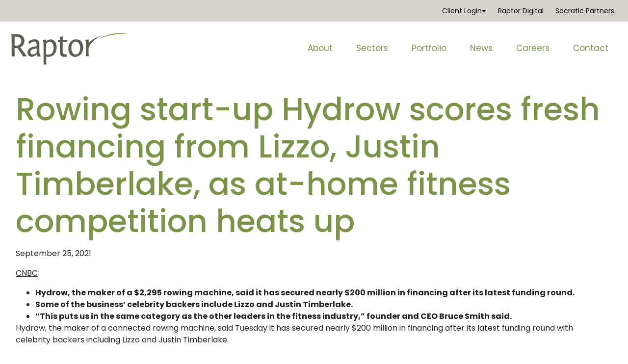

--- FILE ---
content_type: text/html; charset=UTF-8
request_url: https://www.raptorgroup.com/news/rowing-start-up-hydrow-scores-fresh-financing-from-lizzo-justin-timberlake-as-at-home-fitness-competition-heats-up/
body_size: 16192
content:
<!doctype html>
<html lang="en-US">
<head>
	<meta charset="UTF-8">
		<meta name="viewport" content="width=device-width, initial-scale=1">
	<link rel="profile" href="https://gmpg.org/xfn/11">
	<meta name='robots' content='index, follow, max-image-preview:large, max-snippet:-1, max-video-preview:-1' />

<!-- Google Tag Manager for WordPress by gtm4wp.com -->
<script data-cfasync="false" data-pagespeed-no-defer>
	var gtm4wp_datalayer_name = "dataLayer";
	var dataLayer = dataLayer || [];
</script>
<!-- End Google Tag Manager for WordPress by gtm4wp.com -->
	<!-- This site is optimized with the Yoast SEO plugin v26.8 - https://yoast.com/product/yoast-seo-wordpress/ -->
	<title>Rowing start-up Hydrow scores fresh financing from Lizzo, Justin Timberlake, as at-home fitness competition heats up - Raptor Group</title>
	<link rel="canonical" href="https://www.raptorgroup.com/news/rowing-start-up-hydrow-scores-fresh-financing-from-lizzo-justin-timberlake-as-at-home-fitness-competition-heats-up/" />
	<meta property="og:locale" content="en_US" />
	<meta property="og:type" content="article" />
	<meta property="og:title" content="Rowing start-up Hydrow scores fresh financing from Lizzo, Justin Timberlake, as at-home fitness competition heats up - Raptor Group" />
	<meta property="og:description" content="Hydrow, the maker of a $2,295 rowing machine, said it has secured nearly $200 million in financing after its latest funding round. Some of the business’ celebrity backers include Lizzo and Justin Timberlake. “This puts us in the same category as the other leaders in the fitness industry,” founder and CEO Bruce Smith said. Hydrow, [&hellip;]" />
	<meta property="og:url" content="https://www.raptorgroup.com/news/rowing-start-up-hydrow-scores-fresh-financing-from-lizzo-justin-timberlake-as-at-home-fitness-competition-heats-up/" />
	<meta property="og:site_name" content="Raptor Group" />
	<meta property="article:published_time" content="2021-09-25T13:26:07+00:00" />
	<meta property="og:image" content="https://www.raptorgroup.com/wp-content/uploads/2021/03/markus-spiske-QsOEYVZvUiI-unsplash-scaled.jpg" />
	<meta property="og:image:width" content="2560" />
	<meta property="og:image:height" content="1709" />
	<meta property="og:image:type" content="image/jpeg" />
	<meta name="author" content="Paul Rogers" />
	<meta name="twitter:card" content="summary_large_image" />
	<meta name="twitter:label1" content="Written by" />
	<meta name="twitter:data1" content="Paul Rogers" />
	<meta name="twitter:label2" content="Est. reading time" />
	<meta name="twitter:data2" content="3 minutes" />
	<script type="application/ld+json" class="yoast-schema-graph">{"@context":"https://schema.org","@graph":[{"@type":"Article","@id":"https://www.raptorgroup.com/news/rowing-start-up-hydrow-scores-fresh-financing-from-lizzo-justin-timberlake-as-at-home-fitness-competition-heats-up/#article","isPartOf":{"@id":"https://www.raptorgroup.com/news/rowing-start-up-hydrow-scores-fresh-financing-from-lizzo-justin-timberlake-as-at-home-fitness-competition-heats-up/"},"author":{"name":"Paul Rogers","@id":"https://www.raptorgroup.com/#/schema/person/f3e156cd4d84474ed1f6ab77ce29423b"},"headline":"Rowing start-up Hydrow scores fresh financing from Lizzo, Justin Timberlake, as at-home fitness competition heats up","datePublished":"2021-09-25T13:26:07+00:00","mainEntityOfPage":{"@id":"https://www.raptorgroup.com/news/rowing-start-up-hydrow-scores-fresh-financing-from-lizzo-justin-timberlake-as-at-home-fitness-competition-heats-up/"},"wordCount":685,"publisher":{"@id":"https://www.raptorgroup.com/#organization"},"image":{"@id":"https://www.raptorgroup.com/news/rowing-start-up-hydrow-scores-fresh-financing-from-lizzo-justin-timberlake-as-at-home-fitness-competition-heats-up/#primaryimage"},"thumbnailUrl":"https://i0.wp.com/www.raptorgroup.com/wp-content/uploads/2021/03/markus-spiske-QsOEYVZvUiI-unsplash-scaled.jpg?fit=2560%2C1709&quality=89&ssl=1","keywords":["Hydrow"],"articleSection":["Sports"],"inLanguage":"en-US"},{"@type":"WebPage","@id":"https://www.raptorgroup.com/news/rowing-start-up-hydrow-scores-fresh-financing-from-lizzo-justin-timberlake-as-at-home-fitness-competition-heats-up/","url":"https://www.raptorgroup.com/news/rowing-start-up-hydrow-scores-fresh-financing-from-lizzo-justin-timberlake-as-at-home-fitness-competition-heats-up/","name":"Rowing start-up Hydrow scores fresh financing from Lizzo, Justin Timberlake, as at-home fitness competition heats up - Raptor Group","isPartOf":{"@id":"https://www.raptorgroup.com/#website"},"primaryImageOfPage":{"@id":"https://www.raptorgroup.com/news/rowing-start-up-hydrow-scores-fresh-financing-from-lizzo-justin-timberlake-as-at-home-fitness-competition-heats-up/#primaryimage"},"image":{"@id":"https://www.raptorgroup.com/news/rowing-start-up-hydrow-scores-fresh-financing-from-lizzo-justin-timberlake-as-at-home-fitness-competition-heats-up/#primaryimage"},"thumbnailUrl":"https://i0.wp.com/www.raptorgroup.com/wp-content/uploads/2021/03/markus-spiske-QsOEYVZvUiI-unsplash-scaled.jpg?fit=2560%2C1709&quality=89&ssl=1","datePublished":"2021-09-25T13:26:07+00:00","breadcrumb":{"@id":"https://www.raptorgroup.com/news/rowing-start-up-hydrow-scores-fresh-financing-from-lizzo-justin-timberlake-as-at-home-fitness-competition-heats-up/#breadcrumb"},"inLanguage":"en-US","potentialAction":[{"@type":"ReadAction","target":["https://www.raptorgroup.com/news/rowing-start-up-hydrow-scores-fresh-financing-from-lizzo-justin-timberlake-as-at-home-fitness-competition-heats-up/"]}]},{"@type":"ImageObject","inLanguage":"en-US","@id":"https://www.raptorgroup.com/news/rowing-start-up-hydrow-scores-fresh-financing-from-lizzo-justin-timberlake-as-at-home-fitness-competition-heats-up/#primaryimage","url":"https://i0.wp.com/www.raptorgroup.com/wp-content/uploads/2021/03/markus-spiske-QsOEYVZvUiI-unsplash-scaled.jpg?fit=2560%2C1709&quality=89&ssl=1","contentUrl":"https://i0.wp.com/www.raptorgroup.com/wp-content/uploads/2021/03/markus-spiske-QsOEYVZvUiI-unsplash-scaled.jpg?fit=2560%2C1709&quality=89&ssl=1","width":2560,"height":1709},{"@type":"BreadcrumbList","@id":"https://www.raptorgroup.com/news/rowing-start-up-hydrow-scores-fresh-financing-from-lizzo-justin-timberlake-as-at-home-fitness-competition-heats-up/#breadcrumb","itemListElement":[{"@type":"ListItem","position":1,"name":"Home","item":"https://www.raptorgroup.com/"},{"@type":"ListItem","position":2,"name":"Rowing start-up Hydrow scores fresh financing from Lizzo, Justin Timberlake, as at-home fitness competition heats up"}]},{"@type":"WebSite","@id":"https://www.raptorgroup.com/#website","url":"https://www.raptorgroup.com/","name":"Raptor Group","description":"","publisher":{"@id":"https://www.raptorgroup.com/#organization"},"potentialAction":[{"@type":"SearchAction","target":{"@type":"EntryPoint","urlTemplate":"https://www.raptorgroup.com/?s={search_term_string}"},"query-input":{"@type":"PropertyValueSpecification","valueRequired":true,"valueName":"search_term_string"}}],"inLanguage":"en-US"},{"@type":"Organization","@id":"https://www.raptorgroup.com/#organization","name":"Raptor Group","url":"https://www.raptorgroup.com/","logo":{"@type":"ImageObject","inLanguage":"en-US","@id":"https://www.raptorgroup.com/#/schema/logo/image/","url":"","contentUrl":"","caption":"Raptor Group"},"image":{"@id":"https://www.raptorgroup.com/#/schema/logo/image/"}},{"@type":"Person","@id":"https://www.raptorgroup.com/#/schema/person/f3e156cd4d84474ed1f6ab77ce29423b","name":"Paul Rogers","url":"https://www.raptorgroup.com/author/paul-rogersraptorgroup-com/"}]}</script>
	<!-- / Yoast SEO plugin. -->


<link rel='preconnect' href='//i0.wp.com' />
<link rel="alternate" type="application/rss+xml" title="Raptor Group &raquo; Feed" href="https://www.raptorgroup.com/feed/" />
<link rel="alternate" type="application/rss+xml" title="Raptor Group &raquo; Comments Feed" href="https://www.raptorgroup.com/comments/feed/" />
<link rel="alternate" type="application/rss+xml" title="Raptor Group &raquo; Rowing start-up Hydrow scores fresh financing from Lizzo, Justin Timberlake, as at-home fitness competition heats up Comments Feed" href="https://www.raptorgroup.com/news/rowing-start-up-hydrow-scores-fresh-financing-from-lizzo-justin-timberlake-as-at-home-fitness-competition-heats-up/feed/" />
<link rel="alternate" title="oEmbed (JSON)" type="application/json+oembed" href="https://www.raptorgroup.com/wp-json/oembed/1.0/embed?url=https%3A%2F%2Fwww.raptorgroup.com%2Fnews%2Frowing-start-up-hydrow-scores-fresh-financing-from-lizzo-justin-timberlake-as-at-home-fitness-competition-heats-up%2F" />
<link rel="alternate" title="oEmbed (XML)" type="text/xml+oembed" href="https://www.raptorgroup.com/wp-json/oembed/1.0/embed?url=https%3A%2F%2Fwww.raptorgroup.com%2Fnews%2Frowing-start-up-hydrow-scores-fresh-financing-from-lizzo-justin-timberlake-as-at-home-fitness-competition-heats-up%2F&#038;format=xml" />
<style id='wp-img-auto-sizes-contain-inline-css'>
img:is([sizes=auto i],[sizes^="auto," i]){contain-intrinsic-size:3000px 1500px}
/*# sourceURL=wp-img-auto-sizes-contain-inline-css */
</style>
<style id='wp-emoji-styles-inline-css'>

	img.wp-smiley, img.emoji {
		display: inline !important;
		border: none !important;
		box-shadow: none !important;
		height: 1em !important;
		width: 1em !important;
		margin: 0 0.07em !important;
		vertical-align: -0.1em !important;
		background: none !important;
		padding: 0 !important;
	}
/*# sourceURL=wp-emoji-styles-inline-css */
</style>
<link rel='stylesheet' id='wp-block-library-css' href='https://www.raptorgroup.com/wp-includes/css/dist/block-library/style.min.css?ver=6.9' media='all' />
<style id='classic-theme-styles-inline-css'>
/*! This file is auto-generated */
.wp-block-button__link{color:#fff;background-color:#32373c;border-radius:9999px;box-shadow:none;text-decoration:none;padding:calc(.667em + 2px) calc(1.333em + 2px);font-size:1.125em}.wp-block-file__button{background:#32373c;color:#fff;text-decoration:none}
/*# sourceURL=/wp-includes/css/classic-themes.min.css */
</style>
<link rel='stylesheet' id='jet-engine-frontend-css' href='https://www.raptorgroup.com/wp-content/plugins/jet-engine/assets/css/frontend.css?ver=3.7.10' media='all' />
<style id='global-styles-inline-css'>
:root{--wp--preset--aspect-ratio--square: 1;--wp--preset--aspect-ratio--4-3: 4/3;--wp--preset--aspect-ratio--3-4: 3/4;--wp--preset--aspect-ratio--3-2: 3/2;--wp--preset--aspect-ratio--2-3: 2/3;--wp--preset--aspect-ratio--16-9: 16/9;--wp--preset--aspect-ratio--9-16: 9/16;--wp--preset--color--black: #000000;--wp--preset--color--cyan-bluish-gray: #abb8c3;--wp--preset--color--white: #ffffff;--wp--preset--color--pale-pink: #f78da7;--wp--preset--color--vivid-red: #cf2e2e;--wp--preset--color--luminous-vivid-orange: #ff6900;--wp--preset--color--luminous-vivid-amber: #fcb900;--wp--preset--color--light-green-cyan: #7bdcb5;--wp--preset--color--vivid-green-cyan: #00d084;--wp--preset--color--pale-cyan-blue: #8ed1fc;--wp--preset--color--vivid-cyan-blue: #0693e3;--wp--preset--color--vivid-purple: #9b51e0;--wp--preset--gradient--vivid-cyan-blue-to-vivid-purple: linear-gradient(135deg,rgb(6,147,227) 0%,rgb(155,81,224) 100%);--wp--preset--gradient--light-green-cyan-to-vivid-green-cyan: linear-gradient(135deg,rgb(122,220,180) 0%,rgb(0,208,130) 100%);--wp--preset--gradient--luminous-vivid-amber-to-luminous-vivid-orange: linear-gradient(135deg,rgb(252,185,0) 0%,rgb(255,105,0) 100%);--wp--preset--gradient--luminous-vivid-orange-to-vivid-red: linear-gradient(135deg,rgb(255,105,0) 0%,rgb(207,46,46) 100%);--wp--preset--gradient--very-light-gray-to-cyan-bluish-gray: linear-gradient(135deg,rgb(238,238,238) 0%,rgb(169,184,195) 100%);--wp--preset--gradient--cool-to-warm-spectrum: linear-gradient(135deg,rgb(74,234,220) 0%,rgb(151,120,209) 20%,rgb(207,42,186) 40%,rgb(238,44,130) 60%,rgb(251,105,98) 80%,rgb(254,248,76) 100%);--wp--preset--gradient--blush-light-purple: linear-gradient(135deg,rgb(255,206,236) 0%,rgb(152,150,240) 100%);--wp--preset--gradient--blush-bordeaux: linear-gradient(135deg,rgb(254,205,165) 0%,rgb(254,45,45) 50%,rgb(107,0,62) 100%);--wp--preset--gradient--luminous-dusk: linear-gradient(135deg,rgb(255,203,112) 0%,rgb(199,81,192) 50%,rgb(65,88,208) 100%);--wp--preset--gradient--pale-ocean: linear-gradient(135deg,rgb(255,245,203) 0%,rgb(182,227,212) 50%,rgb(51,167,181) 100%);--wp--preset--gradient--electric-grass: linear-gradient(135deg,rgb(202,248,128) 0%,rgb(113,206,126) 100%);--wp--preset--gradient--midnight: linear-gradient(135deg,rgb(2,3,129) 0%,rgb(40,116,252) 100%);--wp--preset--font-size--small: 13px;--wp--preset--font-size--medium: 20px;--wp--preset--font-size--large: 36px;--wp--preset--font-size--x-large: 42px;--wp--preset--spacing--20: 0.44rem;--wp--preset--spacing--30: 0.67rem;--wp--preset--spacing--40: 1rem;--wp--preset--spacing--50: 1.5rem;--wp--preset--spacing--60: 2.25rem;--wp--preset--spacing--70: 3.38rem;--wp--preset--spacing--80: 5.06rem;--wp--preset--shadow--natural: 6px 6px 9px rgba(0, 0, 0, 0.2);--wp--preset--shadow--deep: 12px 12px 50px rgba(0, 0, 0, 0.4);--wp--preset--shadow--sharp: 6px 6px 0px rgba(0, 0, 0, 0.2);--wp--preset--shadow--outlined: 6px 6px 0px -3px rgb(255, 255, 255), 6px 6px rgb(0, 0, 0);--wp--preset--shadow--crisp: 6px 6px 0px rgb(0, 0, 0);}:where(.is-layout-flex){gap: 0.5em;}:where(.is-layout-grid){gap: 0.5em;}body .is-layout-flex{display: flex;}.is-layout-flex{flex-wrap: wrap;align-items: center;}.is-layout-flex > :is(*, div){margin: 0;}body .is-layout-grid{display: grid;}.is-layout-grid > :is(*, div){margin: 0;}:where(.wp-block-columns.is-layout-flex){gap: 2em;}:where(.wp-block-columns.is-layout-grid){gap: 2em;}:where(.wp-block-post-template.is-layout-flex){gap: 1.25em;}:where(.wp-block-post-template.is-layout-grid){gap: 1.25em;}.has-black-color{color: var(--wp--preset--color--black) !important;}.has-cyan-bluish-gray-color{color: var(--wp--preset--color--cyan-bluish-gray) !important;}.has-white-color{color: var(--wp--preset--color--white) !important;}.has-pale-pink-color{color: var(--wp--preset--color--pale-pink) !important;}.has-vivid-red-color{color: var(--wp--preset--color--vivid-red) !important;}.has-luminous-vivid-orange-color{color: var(--wp--preset--color--luminous-vivid-orange) !important;}.has-luminous-vivid-amber-color{color: var(--wp--preset--color--luminous-vivid-amber) !important;}.has-light-green-cyan-color{color: var(--wp--preset--color--light-green-cyan) !important;}.has-vivid-green-cyan-color{color: var(--wp--preset--color--vivid-green-cyan) !important;}.has-pale-cyan-blue-color{color: var(--wp--preset--color--pale-cyan-blue) !important;}.has-vivid-cyan-blue-color{color: var(--wp--preset--color--vivid-cyan-blue) !important;}.has-vivid-purple-color{color: var(--wp--preset--color--vivid-purple) !important;}.has-black-background-color{background-color: var(--wp--preset--color--black) !important;}.has-cyan-bluish-gray-background-color{background-color: var(--wp--preset--color--cyan-bluish-gray) !important;}.has-white-background-color{background-color: var(--wp--preset--color--white) !important;}.has-pale-pink-background-color{background-color: var(--wp--preset--color--pale-pink) !important;}.has-vivid-red-background-color{background-color: var(--wp--preset--color--vivid-red) !important;}.has-luminous-vivid-orange-background-color{background-color: var(--wp--preset--color--luminous-vivid-orange) !important;}.has-luminous-vivid-amber-background-color{background-color: var(--wp--preset--color--luminous-vivid-amber) !important;}.has-light-green-cyan-background-color{background-color: var(--wp--preset--color--light-green-cyan) !important;}.has-vivid-green-cyan-background-color{background-color: var(--wp--preset--color--vivid-green-cyan) !important;}.has-pale-cyan-blue-background-color{background-color: var(--wp--preset--color--pale-cyan-blue) !important;}.has-vivid-cyan-blue-background-color{background-color: var(--wp--preset--color--vivid-cyan-blue) !important;}.has-vivid-purple-background-color{background-color: var(--wp--preset--color--vivid-purple) !important;}.has-black-border-color{border-color: var(--wp--preset--color--black) !important;}.has-cyan-bluish-gray-border-color{border-color: var(--wp--preset--color--cyan-bluish-gray) !important;}.has-white-border-color{border-color: var(--wp--preset--color--white) !important;}.has-pale-pink-border-color{border-color: var(--wp--preset--color--pale-pink) !important;}.has-vivid-red-border-color{border-color: var(--wp--preset--color--vivid-red) !important;}.has-luminous-vivid-orange-border-color{border-color: var(--wp--preset--color--luminous-vivid-orange) !important;}.has-luminous-vivid-amber-border-color{border-color: var(--wp--preset--color--luminous-vivid-amber) !important;}.has-light-green-cyan-border-color{border-color: var(--wp--preset--color--light-green-cyan) !important;}.has-vivid-green-cyan-border-color{border-color: var(--wp--preset--color--vivid-green-cyan) !important;}.has-pale-cyan-blue-border-color{border-color: var(--wp--preset--color--pale-cyan-blue) !important;}.has-vivid-cyan-blue-border-color{border-color: var(--wp--preset--color--vivid-cyan-blue) !important;}.has-vivid-purple-border-color{border-color: var(--wp--preset--color--vivid-purple) !important;}.has-vivid-cyan-blue-to-vivid-purple-gradient-background{background: var(--wp--preset--gradient--vivid-cyan-blue-to-vivid-purple) !important;}.has-light-green-cyan-to-vivid-green-cyan-gradient-background{background: var(--wp--preset--gradient--light-green-cyan-to-vivid-green-cyan) !important;}.has-luminous-vivid-amber-to-luminous-vivid-orange-gradient-background{background: var(--wp--preset--gradient--luminous-vivid-amber-to-luminous-vivid-orange) !important;}.has-luminous-vivid-orange-to-vivid-red-gradient-background{background: var(--wp--preset--gradient--luminous-vivid-orange-to-vivid-red) !important;}.has-very-light-gray-to-cyan-bluish-gray-gradient-background{background: var(--wp--preset--gradient--very-light-gray-to-cyan-bluish-gray) !important;}.has-cool-to-warm-spectrum-gradient-background{background: var(--wp--preset--gradient--cool-to-warm-spectrum) !important;}.has-blush-light-purple-gradient-background{background: var(--wp--preset--gradient--blush-light-purple) !important;}.has-blush-bordeaux-gradient-background{background: var(--wp--preset--gradient--blush-bordeaux) !important;}.has-luminous-dusk-gradient-background{background: var(--wp--preset--gradient--luminous-dusk) !important;}.has-pale-ocean-gradient-background{background: var(--wp--preset--gradient--pale-ocean) !important;}.has-electric-grass-gradient-background{background: var(--wp--preset--gradient--electric-grass) !important;}.has-midnight-gradient-background{background: var(--wp--preset--gradient--midnight) !important;}.has-small-font-size{font-size: var(--wp--preset--font-size--small) !important;}.has-medium-font-size{font-size: var(--wp--preset--font-size--medium) !important;}.has-large-font-size{font-size: var(--wp--preset--font-size--large) !important;}.has-x-large-font-size{font-size: var(--wp--preset--font-size--x-large) !important;}
:where(.wp-block-post-template.is-layout-flex){gap: 1.25em;}:where(.wp-block-post-template.is-layout-grid){gap: 1.25em;}
:where(.wp-block-term-template.is-layout-flex){gap: 1.25em;}:where(.wp-block-term-template.is-layout-grid){gap: 1.25em;}
:where(.wp-block-columns.is-layout-flex){gap: 2em;}:where(.wp-block-columns.is-layout-grid){gap: 2em;}
:root :where(.wp-block-pullquote){font-size: 1.5em;line-height: 1.6;}
/*# sourceURL=global-styles-inline-css */
</style>
<link rel='stylesheet' id='childe2-style-css' href='https://www.raptorgroup.com/wp-content/themes/HelloChildTheme/style.css?ver=918' media='all' />
<link rel='stylesheet' id='hello-elementor-css' href='https://www.raptorgroup.com/wp-content/themes/hello-elementor/style.min.css?ver=3.1.1' media='all' />
<link rel='stylesheet' id='hello-elementor-theme-style-css' href='https://www.raptorgroup.com/wp-content/themes/hello-elementor/theme.min.css?ver=3.1.1' media='all' />
<link rel='stylesheet' id='hello-elementor-header-footer-css' href='https://www.raptorgroup.com/wp-content/themes/hello-elementor/header-footer.min.css?ver=3.1.1' media='all' />
<link rel='stylesheet' id='elementor-frontend-css' href='https://www.raptorgroup.com/wp-content/plugins/elementor/assets/css/frontend.min.css?ver=3.34.2' media='all' />
<link rel='stylesheet' id='widget-nav-menu-css' href='https://www.raptorgroup.com/wp-content/plugins/elementor-pro/assets/css/widget-nav-menu.min.css?ver=3.34.2' media='all' />
<link rel='stylesheet' id='widget-image-css' href='https://www.raptorgroup.com/wp-content/plugins/elementor/assets/css/widget-image.min.css?ver=3.34.2' media='all' />
<link rel='stylesheet' id='e-sticky-css' href='https://www.raptorgroup.com/wp-content/plugins/elementor-pro/assets/css/modules/sticky.min.css?ver=3.34.2' media='all' />
<link rel='stylesheet' id='widget-heading-css' href='https://www.raptorgroup.com/wp-content/plugins/elementor/assets/css/widget-heading.min.css?ver=3.34.2' media='all' />
<link rel='stylesheet' id='widget-post-info-css' href='https://www.raptorgroup.com/wp-content/plugins/elementor-pro/assets/css/widget-post-info.min.css?ver=3.34.2' media='all' />
<link rel='stylesheet' id='widget-icon-list-css' href='https://www.raptorgroup.com/wp-content/plugins/elementor/assets/css/widget-icon-list.min.css?ver=3.34.2' media='all' />
<link rel='stylesheet' id='elementor-icons-shared-0-css' href='https://www.raptorgroup.com/wp-content/plugins/elementor/assets/lib/font-awesome/css/fontawesome.min.css?ver=5.15.3' media='all' />
<link rel='stylesheet' id='elementor-icons-fa-regular-css' href='https://www.raptorgroup.com/wp-content/plugins/elementor/assets/lib/font-awesome/css/regular.min.css?ver=5.15.3' media='all' />
<link rel='stylesheet' id='elementor-icons-fa-solid-css' href='https://www.raptorgroup.com/wp-content/plugins/elementor/assets/lib/font-awesome/css/solid.min.css?ver=5.15.3' media='all' />
<link rel='stylesheet' id='widget-posts-css' href='https://www.raptorgroup.com/wp-content/plugins/elementor-pro/assets/css/widget-posts.min.css?ver=3.34.2' media='all' />
<link rel='stylesheet' id='elementor-icons-css' href='https://www.raptorgroup.com/wp-content/plugins/elementor/assets/lib/eicons/css/elementor-icons.min.css?ver=5.46.0' media='all' />
<link rel='stylesheet' id='elementor-post-8-css' href='https://www.raptorgroup.com/wp-content/uploads/elementor/css/post-8.css?ver=1769175460' media='all' />
<link rel='stylesheet' id='font-awesome-5-all-css' href='https://www.raptorgroup.com/wp-content/plugins/elementor/assets/lib/font-awesome/css/all.min.css?ver=3.34.2' media='all' />
<link rel='stylesheet' id='font-awesome-4-shim-css' href='https://www.raptorgroup.com/wp-content/plugins/elementor/assets/lib/font-awesome/css/v4-shims.min.css?ver=3.34.2' media='all' />
<link rel='stylesheet' id='elementor-post-134-css' href='https://www.raptorgroup.com/wp-content/uploads/elementor/css/post-134.css?ver=1769175460' media='all' />
<link rel='stylesheet' id='elementor-post-185-css' href='https://www.raptorgroup.com/wp-content/uploads/elementor/css/post-185.css?ver=1769175460' media='all' />
<link rel='stylesheet' id='elementor-post-467-css' href='https://www.raptorgroup.com/wp-content/uploads/elementor/css/post-467.css?ver=1769175491' media='all' />
<link rel='stylesheet' id='ecs-styles-css' href='https://www.raptorgroup.com/wp-content/plugins/ele-custom-skin/assets/css/ecs-style.css?ver=3.1.9' media='all' />
<link rel='stylesheet' id='elementor-post-230-css' href='https://www.raptorgroup.com/wp-content/uploads/elementor/css/post-230.css?ver=1691577319' media='all' />
<link rel='stylesheet' id='elementor-post-455-css' href='https://www.raptorgroup.com/wp-content/uploads/elementor/css/post-455.css?ver=1691577320' media='all' />
<link rel='stylesheet' id='elementor-post-456-css' href='https://www.raptorgroup.com/wp-content/uploads/elementor/css/post-456.css?ver=1691577326' media='all' />
<link rel='stylesheet' id='elementor-post-457-css' href='https://www.raptorgroup.com/wp-content/uploads/elementor/css/post-457.css?ver=1691577333' media='all' />
<link rel='stylesheet' id='elementor-post-955-css' href='https://www.raptorgroup.com/wp-content/uploads/elementor/css/post-955.css?ver=1617207746' media='all' />
<link rel='stylesheet' id='elementor-gf-local-poppins-css' href='https://www.raptorgroup.com/wp-content/uploads/elementor/google-fonts/css/poppins.css?ver=1742289173' media='all' />
<script src="https://www.raptorgroup.com/wp-content/plugins/svg-support/vendor/DOMPurify/DOMPurify.min.js?ver=2.5.8" id="bodhi-dompurify-library-js"></script>
<script src="https://www.raptorgroup.com/wp-includes/js/jquery/jquery.min.js?ver=3.7.1" id="jquery-core-js"></script>
<script src="https://www.raptorgroup.com/wp-includes/js/jquery/jquery-migrate.min.js?ver=3.4.1" id="jquery-migrate-js"></script>
<script id="bodhi_svg_inline-js-extra">
var svgSettings = {"skipNested":""};
//# sourceURL=bodhi_svg_inline-js-extra
</script>
<script src="https://www.raptorgroup.com/wp-content/plugins/svg-support/js/min/svgs-inline-min.js" id="bodhi_svg_inline-js"></script>
<script id="bodhi_svg_inline-js-after">
cssTarget={"Bodhi":"img.style-svg","ForceInlineSVG":"style-svg"};ForceInlineSVGActive="false";frontSanitizationEnabled="on";
//# sourceURL=bodhi_svg_inline-js-after
</script>
<script src="https://www.raptorgroup.com/wp-content/plugins/elementor/assets/lib/font-awesome/js/v4-shims.min.js?ver=3.34.2" id="font-awesome-4-shim-js"></script>
<script id="ecs_ajax_load-js-extra">
var ecs_ajax_params = {"ajaxurl":"https://www.raptorgroup.com/wp-admin/admin-ajax.php","posts":"{\"name\":\"rowing-start-up-hydrow-scores-fresh-financing-from-lizzo-justin-timberlake-as-at-home-fitness-competition-heats-up\",\"do_not_redirect\":1,\"error\":\"\",\"m\":\"\",\"p\":0,\"post_parent\":\"\",\"subpost\":\"\",\"subpost_id\":\"\",\"attachment\":\"\",\"attachment_id\":0,\"pagename\":\"\",\"page_id\":0,\"second\":\"\",\"minute\":\"\",\"hour\":\"\",\"day\":0,\"monthnum\":0,\"year\":0,\"w\":0,\"category_name\":\"\",\"tag\":\"\",\"cat\":\"\",\"tag_id\":\"\",\"author\":\"\",\"author_name\":\"\",\"feed\":\"\",\"tb\":\"\",\"paged\":0,\"meta_key\":\"\",\"meta_value\":\"\",\"preview\":\"\",\"s\":\"\",\"sentence\":\"\",\"title\":\"\",\"fields\":\"all\",\"menu_order\":\"\",\"embed\":\"\",\"category__in\":[],\"category__not_in\":[],\"category__and\":[],\"post__in\":[],\"post__not_in\":[],\"post_name__in\":[],\"tag__in\":[],\"tag__not_in\":[],\"tag__and\":[],\"tag_slug__in\":[],\"tag_slug__and\":[],\"post_parent__in\":[],\"post_parent__not_in\":[],\"author__in\":[],\"author__not_in\":[],\"search_columns\":[],\"ignore_sticky_posts\":false,\"suppress_filters\":false,\"cache_results\":true,\"update_post_term_cache\":true,\"update_menu_item_cache\":false,\"lazy_load_term_meta\":true,\"update_post_meta_cache\":true,\"post_type\":\"\",\"posts_per_page\":200,\"nopaging\":false,\"comments_per_page\":\"50\",\"no_found_rows\":false,\"order\":\"DESC\"}"};
//# sourceURL=ecs_ajax_load-js-extra
</script>
<script src="https://www.raptorgroup.com/wp-content/plugins/ele-custom-skin/assets/js/ecs_ajax_pagination.js?ver=3.1.9" id="ecs_ajax_load-js"></script>
<script src="https://www.raptorgroup.com/wp-content/plugins/ele-custom-skin/assets/js/ecs.js?ver=3.1.9" id="ecs-script-js"></script>
<link rel="https://api.w.org/" href="https://www.raptorgroup.com/wp-json/" /><link rel="alternate" title="JSON" type="application/json" href="https://www.raptorgroup.com/wp-json/wp/v2/posts/2404" /><link rel="EditURI" type="application/rsd+xml" title="RSD" href="https://www.raptorgroup.com/xmlrpc.php?rsd" />

<link rel='shortlink' href='https://www.raptorgroup.com/?p=2404' />

<!-- Google Tag Manager for WordPress by gtm4wp.com -->
<!-- GTM Container placement set to manual -->
<script data-cfasync="false" data-pagespeed-no-defer>
	var dataLayer_content = {"pagePostType":"post","pagePostType2":"single-post","pageCategory":["sports"],"pageAttributes":["hydrow"],"pagePostAuthor":"Paul Rogers"};
	dataLayer.push( dataLayer_content );
</script>
<script data-cfasync="false" data-pagespeed-no-defer>
(function(w,d,s,l,i){w[l]=w[l]||[];w[l].push({'gtm.start':
new Date().getTime(),event:'gtm.js'});var f=d.getElementsByTagName(s)[0],
j=d.createElement(s),dl=l!='dataLayer'?'&l='+l:'';j.async=true;j.src=
'//www.googletagmanager.com/gtm.js?id='+i+dl;f.parentNode.insertBefore(j,f);
})(window,document,'script','dataLayer','GTM-PXLPRMV');
</script>
<!-- End Google Tag Manager for WordPress by gtm4wp.com --><meta name="generator" content="Elementor 3.34.2; features: additional_custom_breakpoints; settings: css_print_method-external, google_font-enabled, font_display-swap">
			<style>
				.e-con.e-parent:nth-of-type(n+4):not(.e-lazyloaded):not(.e-no-lazyload),
				.e-con.e-parent:nth-of-type(n+4):not(.e-lazyloaded):not(.e-no-lazyload) * {
					background-image: none !important;
				}
				@media screen and (max-height: 1024px) {
					.e-con.e-parent:nth-of-type(n+3):not(.e-lazyloaded):not(.e-no-lazyload),
					.e-con.e-parent:nth-of-type(n+3):not(.e-lazyloaded):not(.e-no-lazyload) * {
						background-image: none !important;
					}
				}
				@media screen and (max-height: 640px) {
					.e-con.e-parent:nth-of-type(n+2):not(.e-lazyloaded):not(.e-no-lazyload),
					.e-con.e-parent:nth-of-type(n+2):not(.e-lazyloaded):not(.e-no-lazyload) * {
						background-image: none !important;
					}
				}
			</style>
						<meta name="theme-color" content="#000000">
			<link rel="icon" href="https://i0.wp.com/www.raptorgroup.com/wp-content/uploads/2020/12/cropped-R-Square-01.png?fit=32%2C32&#038;quality=80&#038;ssl=1" sizes="32x32" />
<link rel="icon" href="https://i0.wp.com/www.raptorgroup.com/wp-content/uploads/2020/12/cropped-R-Square-01.png?fit=192%2C192&#038;quality=80&#038;ssl=1" sizes="192x192" />
<link rel="apple-touch-icon" href="https://i0.wp.com/www.raptorgroup.com/wp-content/uploads/2020/12/cropped-R-Square-01.png?fit=180%2C180&#038;quality=80&#038;ssl=1" />
<meta name="msapplication-TileImage" content="https://i0.wp.com/www.raptorgroup.com/wp-content/uploads/2020/12/cropped-R-Square-01.png?fit=270%2C270&#038;quality=80&#038;ssl=1" />
</head>
<body class="wp-singular post-template-default single single-post postid-2404 single-format-standard wp-theme-hello-elementor wp-child-theme-HelloChildTheme elementor-default elementor-kit-8 elementor-page-467">

<!-- GTM Container placement set to manual -->
<!-- Google Tag Manager (noscript) -->
				<noscript><iframe src="https://www.googletagmanager.com/ns.html?id=GTM-PXLPRMV" height="0" width="0" style="display:none;visibility:hidden" aria-hidden="true"></iframe></noscript>
<!-- End Google Tag Manager (noscript) -->
<!-- GTM Container placement set to manual -->
<!-- Google Tag Manager (noscript) -->		<header data-elementor-type="header" data-elementor-id="134" class="elementor elementor-134 elementor-location-header" data-elementor-post-type="elementor_library">
			<div class="elementor-element elementor-element-44aaf62 e-flex e-con-boxed e-con e-parent" data-id="44aaf62" data-element_type="container" data-settings="{&quot;background_background&quot;:&quot;classic&quot;}">
					<div class="e-con-inner">
				<div class="elementor-element elementor-element-c9551cc elementor-nav-menu__align-end elementor-nav-menu--dropdown-none elementor-widget elementor-widget-nav-menu" data-id="c9551cc" data-element_type="widget" data-settings="{&quot;layout&quot;:&quot;horizontal&quot;,&quot;submenu_icon&quot;:{&quot;value&quot;:&quot;&lt;i class=\&quot;fas fa-caret-down\&quot; aria-hidden=\&quot;true\&quot;&gt;&lt;\/i&gt;&quot;,&quot;library&quot;:&quot;fa-solid&quot;}}" data-widget_type="nav-menu.default">
				<div class="elementor-widget-container">
								<nav aria-label="Utility Menu" class="elementor-nav-menu--main elementor-nav-menu__container elementor-nav-menu--layout-horizontal e--pointer-underline e--animation-slide">
				<ul id="menu-1-c9551cc" class="elementor-nav-menu"><li class="menu-item menu-item-type-custom menu-item-object-custom menu-item-has-children menu-item-9404"><a data-ps2id-api="true" class="elementor-item">Client Login</a>
<ul class="sub-menu elementor-nav-menu--dropdown">
	<li class="menu-item menu-item-type-custom menu-item-object-custom menu-item-10357"><a target="_blank" href="https://raplink.templummarkets.com/authentication" data-ps2id-api="true" class="elementor-sub-item" data-wpel-link="external" rel="external noopener noreferrer">Raptor Group</a></li>
	<li class="menu-item menu-item-type-custom menu-item-object-custom menu-item-10358"><a target="_blank" href="https://rw3ventures.formidium.com/login/" data-ps2id-api="true" class="elementor-sub-item" data-wpel-link="external" rel="external noopener noreferrer">Raptor Digital</a></li>
	<li class="menu-item menu-item-type-custom menu-item-object-custom menu-item-10359"><a target="_blank" href="https://raplink.templummarkets.com/authentication" data-ps2id-api="true" class="elementor-sub-item" data-wpel-link="external" rel="external noopener noreferrer">Socratic Partners</a></li>
</ul>
</li>
<li class="desktop-only menu-item menu-item-type-custom menu-item-object-custom menu-item-9392"><a href="https://www.raptordigital.com/" data-ps2id-api="true" class="elementor-item" data-wpel-link="external" target="_blank" rel="external noopener noreferrer">Raptor Digital</a></li>
<li class="desktop-only menu-item menu-item-type-custom menu-item-object-custom menu-item-9393"><a href="https://www.socraticpartners.com/" data-ps2id-api="true" class="elementor-item" data-wpel-link="external" target="_blank" rel="external noopener noreferrer">Socratic Partners</a></li>
</ul>			</nav>
						<nav class="elementor-nav-menu--dropdown elementor-nav-menu__container" aria-hidden="true">
				<ul id="menu-2-c9551cc" class="elementor-nav-menu"><li class="menu-item menu-item-type-custom menu-item-object-custom menu-item-has-children menu-item-9404"><a data-ps2id-api="true" class="elementor-item" tabindex="-1">Client Login</a>
<ul class="sub-menu elementor-nav-menu--dropdown">
	<li class="menu-item menu-item-type-custom menu-item-object-custom menu-item-10357"><a target="_blank" href="https://raplink.templummarkets.com/authentication" data-ps2id-api="true" class="elementor-sub-item" tabindex="-1" data-wpel-link="external" rel="external noopener noreferrer">Raptor Group</a></li>
	<li class="menu-item menu-item-type-custom menu-item-object-custom menu-item-10358"><a target="_blank" href="https://rw3ventures.formidium.com/login/" data-ps2id-api="true" class="elementor-sub-item" tabindex="-1" data-wpel-link="external" rel="external noopener noreferrer">Raptor Digital</a></li>
	<li class="menu-item menu-item-type-custom menu-item-object-custom menu-item-10359"><a target="_blank" href="https://raplink.templummarkets.com/authentication" data-ps2id-api="true" class="elementor-sub-item" tabindex="-1" data-wpel-link="external" rel="external noopener noreferrer">Socratic Partners</a></li>
</ul>
</li>
<li class="desktop-only menu-item menu-item-type-custom menu-item-object-custom menu-item-9392"><a href="https://www.raptordigital.com/" data-ps2id-api="true" class="elementor-item" tabindex="-1" data-wpel-link="external" target="_blank" rel="external noopener noreferrer">Raptor Digital</a></li>
<li class="desktop-only menu-item menu-item-type-custom menu-item-object-custom menu-item-9393"><a href="https://www.socraticpartners.com/" data-ps2id-api="true" class="elementor-item" tabindex="-1" data-wpel-link="external" target="_blank" rel="external noopener noreferrer">Socratic Partners</a></li>
</ul>			</nav>
						</div>
				</div>
					</div>
				</div>
				<section class="elementor-section elementor-top-section elementor-element elementor-element-bbccb6f header elementor-section-boxed elementor-section-height-default elementor-section-height-default" data-id="bbccb6f" data-element_type="section" data-settings="{&quot;background_background&quot;:&quot;classic&quot;,&quot;sticky&quot;:&quot;top&quot;,&quot;sticky_on&quot;:[&quot;desktop&quot;,&quot;tablet&quot;,&quot;mobile&quot;],&quot;sticky_offset&quot;:0,&quot;sticky_effects_offset&quot;:0,&quot;sticky_anchor_link_offset&quot;:0}">
						<div class="elementor-container elementor-column-gap-default">
					<div class="elementor-column elementor-col-50 elementor-top-column elementor-element elementor-element-9f1e6d6" data-id="9f1e6d6" data-element_type="column">
			<div class="elementor-widget-wrap elementor-element-populated">
						<div class="elementor-element elementor-element-c2aae24 elementor-widget elementor-widget-image" data-id="c2aae24" data-element_type="widget" data-widget_type="image.default">
				<div class="elementor-widget-container">
																<a href="https://www.raptorgroup.com" data-wpel-link="internal">
							<img width="1" height="1" src="https://www.raptorgroup.com/wp-content/uploads/2021/01/Logo_color-1.svg" class="attachment-medium size-medium wp-image-472" alt="" />								</a>
															</div>
				</div>
					</div>
		</div>
				<div class="elementor-column elementor-col-50 elementor-top-column elementor-element elementor-element-2f09aed" data-id="2f09aed" data-element_type="column">
			<div class="elementor-widget-wrap elementor-element-populated">
						<div class="elementor-element elementor-element-4055bdd elementor-nav-menu__align-end elementor-nav-menu--dropdown-mobile elementor-nav-menu--stretch elementor-nav-menu__text-align-aside elementor-nav-menu--toggle elementor-nav-menu--burger elementor-widget elementor-widget-nav-menu" data-id="4055bdd" data-element_type="widget" data-settings="{&quot;full_width&quot;:&quot;stretch&quot;,&quot;layout&quot;:&quot;horizontal&quot;,&quot;submenu_icon&quot;:{&quot;value&quot;:&quot;&lt;i class=\&quot;fas fa-caret-down\&quot; aria-hidden=\&quot;true\&quot;&gt;&lt;\/i&gt;&quot;,&quot;library&quot;:&quot;fa-solid&quot;},&quot;toggle&quot;:&quot;burger&quot;}" data-widget_type="nav-menu.default">
				<div class="elementor-widget-container">
								<nav aria-label="Main Menu" class="elementor-nav-menu--main elementor-nav-menu__container elementor-nav-menu--layout-horizontal e--pointer-underline e--animation-slide">
				<ul id="menu-1-4055bdd" class="elementor-nav-menu"><li class="menu-item menu-item-type-post_type menu-item-object-page menu-item-142"><a href="https://www.raptorgroup.com/about/" data-ps2id-api="true" class="elementor-item" data-wpel-link="internal">About</a></li>
<li class="menu-item menu-item-type-post_type menu-item-object-page menu-item-147"><a href="https://www.raptorgroup.com/sectors/" data-ps2id-api="true" class="elementor-item" data-wpel-link="internal">Sectors</a></li>
<li class="menu-item menu-item-type-post_type menu-item-object-page menu-item-146"><a href="https://www.raptorgroup.com/portfolio/" data-ps2id-api="true" class="elementor-item" data-wpel-link="internal">Portfolio</a></li>
<li class="menu-item menu-item-type-post_type menu-item-object-page menu-item-143"><a href="https://www.raptorgroup.com/news/" data-ps2id-api="true" class="elementor-item" data-wpel-link="internal">News</a></li>
<li class="menu-item menu-item-type-post_type menu-item-object-page menu-item-974"><a href="https://www.raptorgroup.com/careers/" data-ps2id-api="true" class="elementor-item" data-wpel-link="internal">Careers</a></li>
<li class="menu-item menu-item-type-post_type menu-item-object-page menu-item-144"><a href="https://www.raptorgroup.com/contact-us/" data-ps2id-api="true" class="elementor-item" data-wpel-link="internal">Contact</a></li>
<li class="mobile-only menu-item menu-item-type-custom menu-item-object-custom menu-item-7040"><a target="_blank" href="https://www.rw3ventures.com/" data-ps2id-api="true" class="elementor-item" data-wpel-link="external" rel="external noopener noreferrer">Raptor Digital</a></li>
<li class="mobile-only menu-item menu-item-type-custom menu-item-object-custom menu-item-9360"><a target="_blank" href="https://www.socraticpartners.com/" data-ps2id-api="true" class="elementor-item" data-wpel-link="external" rel="external noopener noreferrer">Socratic Partners</a></li>
</ul>			</nav>
					<div class="elementor-menu-toggle" role="button" tabindex="0" aria-label="Menu Toggle" aria-expanded="false">
			<i aria-hidden="true" role="presentation" class="elementor-menu-toggle__icon--open eicon-menu-bar"></i><i aria-hidden="true" role="presentation" class="elementor-menu-toggle__icon--close eicon-close"></i>		</div>
					<nav class="elementor-nav-menu--dropdown elementor-nav-menu__container" aria-hidden="true">
				<ul id="menu-2-4055bdd" class="elementor-nav-menu"><li class="menu-item menu-item-type-post_type menu-item-object-page menu-item-142"><a href="https://www.raptorgroup.com/about/" data-ps2id-api="true" class="elementor-item" tabindex="-1" data-wpel-link="internal">About</a></li>
<li class="menu-item menu-item-type-post_type menu-item-object-page menu-item-147"><a href="https://www.raptorgroup.com/sectors/" data-ps2id-api="true" class="elementor-item" tabindex="-1" data-wpel-link="internal">Sectors</a></li>
<li class="menu-item menu-item-type-post_type menu-item-object-page menu-item-146"><a href="https://www.raptorgroup.com/portfolio/" data-ps2id-api="true" class="elementor-item" tabindex="-1" data-wpel-link="internal">Portfolio</a></li>
<li class="menu-item menu-item-type-post_type menu-item-object-page menu-item-143"><a href="https://www.raptorgroup.com/news/" data-ps2id-api="true" class="elementor-item" tabindex="-1" data-wpel-link="internal">News</a></li>
<li class="menu-item menu-item-type-post_type menu-item-object-page menu-item-974"><a href="https://www.raptorgroup.com/careers/" data-ps2id-api="true" class="elementor-item" tabindex="-1" data-wpel-link="internal">Careers</a></li>
<li class="menu-item menu-item-type-post_type menu-item-object-page menu-item-144"><a href="https://www.raptorgroup.com/contact-us/" data-ps2id-api="true" class="elementor-item" tabindex="-1" data-wpel-link="internal">Contact</a></li>
<li class="mobile-only menu-item menu-item-type-custom menu-item-object-custom menu-item-7040"><a target="_blank" href="https://www.rw3ventures.com/" data-ps2id-api="true" class="elementor-item" tabindex="-1" data-wpel-link="external" rel="external noopener noreferrer">Raptor Digital</a></li>
<li class="mobile-only menu-item menu-item-type-custom menu-item-object-custom menu-item-9360"><a target="_blank" href="https://www.socraticpartners.com/" data-ps2id-api="true" class="elementor-item" tabindex="-1" data-wpel-link="external" rel="external noopener noreferrer">Socratic Partners</a></li>
</ul>			</nav>
						</div>
				</div>
					</div>
		</div>
					</div>
		</section>
				</header>
				<div data-elementor-type="single-page" data-elementor-id="467" class="elementor elementor-467 elementor-location-single post-2404 post type-post status-publish format-standard has-post-thumbnail hentry category-sports tag-hydrow" data-elementor-post-type="elementor_library">
					<section class="elementor-section elementor-top-section elementor-element elementor-element-f1535f5 elementor-section-boxed elementor-section-height-default elementor-section-height-default" data-id="f1535f5" data-element_type="section">
						<div class="elementor-container elementor-column-gap-default">
					<div class="elementor-column elementor-col-100 elementor-top-column elementor-element elementor-element-20fe8fc" data-id="20fe8fc" data-element_type="column">
			<div class="elementor-widget-wrap elementor-element-populated">
						<div class="elementor-element elementor-element-262f83e elementor-widget elementor-widget-heading" data-id="262f83e" data-element_type="widget" data-widget_type="heading.default">
				<div class="elementor-widget-container">
					<h1 class="elementor-heading-title elementor-size-default">Rowing start-up Hydrow scores fresh financing from Lizzo, Justin Timberlake, as at-home fitness competition heats up</h1>				</div>
				</div>
				<div class="elementor-element elementor-element-7b92037 elementor-widget elementor-widget-post-info" data-id="7b92037" data-element_type="widget" data-widget_type="post-info.default">
				<div class="elementor-widget-container">
							<ul class="elementor-inline-items elementor-icon-list-items elementor-post-info">
								<li class="elementor-icon-list-item elementor-repeater-item-ff0f096 elementor-inline-item" itemprop="datePublished">
													<span class="elementor-icon-list-text elementor-post-info__item elementor-post-info__item--type-date">
										<time>September 25, 2021</time>					</span>
								</li>
				</ul>
						</div>
				</div>
				<div class="elementor-element elementor-element-0e867c2 elementor-widget elementor-widget-heading" data-id="0e867c2" data-element_type="widget" data-widget_type="heading.default">
				<div class="elementor-widget-container">
					<span class="elementor-heading-title elementor-size-default"><a href="https://www.cnbc.com/2021/09/21/rowing-start-up-hydrow-scores-fresh-financing-from-lizzo-timberlake.html" data-wpel-link="external" target="_blank" rel="external noopener noreferrer">CNBC</a></span>				</div>
				</div>
				<div class="elementor-element elementor-element-5bafd99 elementor-widget elementor-widget-theme-post-content" data-id="5bafd99" data-element_type="widget" data-widget_type="theme-post-content.default">
				<div class="elementor-widget-container">
					<ul>
<li><strong>Hydrow, the maker of a $2,295 rowing machine, said it has secured nearly $200 million in financing after its latest funding round.</strong></li>
<li><strong>Some of the business’ celebrity backers include Lizzo and Justin Timberlake.</strong></li>
<li><strong>“This puts us in the same category as the other leaders in the fitness industry,” founder and CEO Bruce Smith said.</strong></li>
</ul>
<p>Hydrow, the maker of a connected rowing machine, said Tuesday it has secured nearly $200 million in financing after its latest funding round with celebrity backers including Lizzo and Justin Timberlake.</p>
<p>Founder and Chief Executive Bruce Smith said a portion of the funding will be used to make sure it has enough product to meet the anticipated demand this holiday season. Hydrow’s machines sell for $2,295, and the company offers on-demand fitness classes including pilates and yoga and rowing instruction through a monthy subscription fee.</p>
<p>The company didn’t disclose its latest valuation, but Bloomberg reported in August that Hydrow is in talks to go public through a merger with special purpose acquisition company Sandbridge X2 Corp., in a deal that would value the combined entity at more than $1 billion.</p>
<p>Smith declined to comment on the report.</p>
<p>“This puts us in the same category as the other leaders in the fitness industry,” he said. “Until now, we might have been a little bit under the radar because people thought of us as a smaller company. But we’re actually very ambitious.”</p>
<p>Hydrow is raising fresh capital at a time when more consumers are returning to gyms and in-person fitness classes, forcing connected-fitness makers to sweat harder to find new users. There are also more at-home options than ever, from Peloton’s cycles and treadmills, to Lululemon’s Mirror, to Tonal, to portable boxing machines. Meantime, Peloton is rumored to be working on its own rowing device, which could bring Hydrow even more competition.</p>
<p>According to a monthly tracking by the Wall Street research firm Jefferies, foot traffic to fitness centers has been gradually returning to normalized levels over the summer, as pandemic restrictions ease. As of earlier this month, Jefferies found gym visits back to about 90% of January 2020 levels, and down just 1% from the same period in 2019.</p>
<p>People are returning to gyms most consistently in Georgia, Florida and Texas, Jefferies said, while visits across New Jersey and New York lag the rest of the country.</p>
<p>Among the top players in digital fitness, Peloton has held its spot as the most-visited platform in August, followed by BeachBody, Jefferies added.</p>
<p>“Although last year saw a rise in digital and at-home fitness, we believe this medium will continue to see a drop in utilization as things normalize and will serve as an accompaniment to the traditional gym experience going forward,” Jefferies analyst Randal Konik said in a research note.</p>
<p>Hydrow, which offers on-demand rowing classes, was founded in 2017 by Smith, a former USA Rowing national team coach. Comedian Kevin Hart was an early backer and recently was named creative director.</p>
<p>Last year, the company raised $25 million from investors including LVMH-backed private equity firm L Catterton and Rx3 Ventures, which was co-founded by Green Bay Packers quarterback Aaron Rodgers.</p>
<p>Smith said Hydrow’s sales surged more than 500% in 2020, as consumers looked for ways to workout from home during the Covid pandemic. Through June of this year, sales rose 300% from the same period in 2020, he said.</p>
<p>Moving forward, however, Smith emphasized Hydrow is a commercial-grade product that can be added to hotel gyms, apartment complexes and other business settings. That’s a strategy Peloton has pursued. It announced this week a new platform for hospitality customers to shop its products, as people begin to leave their homes and Peloton looks for ways to keep building its member base.</p>
<p>“As the economy reopens, that also opens up additional sales for us,” Smith said. “And we’re really determined to be everywhere that our customers are.”</p>
<p>Hydrow is also looking to expand its presence internationally. It plans to use its latest financing to create more live and on-demand content for users, to keep them engaged.</p>
				</div>
				</div>
				<div class="elementor-element elementor-element-8a9db91 elementor-widget elementor-widget-post-info" data-id="8a9db91" data-element_type="widget" data-widget_type="post-info.default">
				<div class="elementor-widget-container">
							<ul class="elementor-inline-items elementor-icon-list-items elementor-post-info">
								<li class="elementor-icon-list-item elementor-repeater-item-1c3ef62 elementor-inline-item" itemprop="about">
													<span class="elementor-icon-list-text elementor-post-info__item elementor-post-info__item--type-terms">
							<span class="elementor-post-info__item-prefix">Tags: </span>
										<span class="elementor-post-info__terms-list">
				<a href="https://www.raptorgroup.com/tag/hydrow/" class="elementor-post-info__terms-list-item" data-wpel-link="internal">Hydrow</a>				</span>
					</span>
								</li>
				<li class="elementor-icon-list-item elementor-repeater-item-0894273 elementor-inline-item" itemprop="about">
													<span class="elementor-icon-list-text elementor-post-info__item elementor-post-info__item--type-terms">
							<span class="elementor-post-info__item-prefix">Categories: </span>
										<span class="elementor-post-info__terms-list">
				<a href="https://www.raptorgroup.com/category/sports/" class="elementor-post-info__terms-list-item" data-wpel-link="internal">Sports</a>				</span>
					</span>
								</li>
				</ul>
						</div>
				</div>
				<div class="elementor-element elementor-element-c275a44 elementor-widget elementor-widget-heading" data-id="c275a44" data-element_type="widget" data-widget_type="heading.default">
				<div class="elementor-widget-container">
					<h2 class="elementor-heading-title elementor-size-default">Related News</h2>				</div>
				</div>
				<div class="elementor-element elementor-element-47bcd11 elementor-grid-tablet-3 elementor-grid-3 elementor-grid-mobile-1 elementor-posts--thumbnail-top elementor-widget elementor-widget-posts" data-id="47bcd11" data-element_type="widget" data-settings="{&quot;classic_row_gap&quot;:{&quot;unit&quot;:&quot;px&quot;,&quot;size&quot;:24,&quot;sizes&quot;:[]},&quot;classic_columns_tablet&quot;:&quot;3&quot;,&quot;classic_columns&quot;:&quot;3&quot;,&quot;classic_columns_mobile&quot;:&quot;1&quot;,&quot;classic_row_gap_tablet&quot;:{&quot;unit&quot;:&quot;px&quot;,&quot;size&quot;:&quot;&quot;,&quot;sizes&quot;:[]},&quot;classic_row_gap_mobile&quot;:{&quot;unit&quot;:&quot;px&quot;,&quot;size&quot;:&quot;&quot;,&quot;sizes&quot;:[]}}" data-widget_type="posts.classic">
				<div class="elementor-widget-container">
							<div class="elementor-posts-container elementor-posts elementor-posts--skin-classic elementor-grid" role="list">
				<article class="elementor-post elementor-grid-item post-10945 post type-post status-publish format-standard has-post-thumbnail hentry category-sports tag-troon" role="listitem">
				<a class="elementor-post__thumbnail__link" href="https://www.raptorgroup.com/news/tripfusion-partners-with-troon-to-transform-golf-travel-booking/" tabindex="-1" data-wpel-link="internal">
			<div class="elementor-post__thumbnail"><img width="768" height="462" src="https://i0.wp.com/www.raptorgroup.com/wp-content/uploads/2025/10/florian-krumm-1osIUArK5oA-unsplash-1-scaled.jpg?fit=768%2C462&amp;quality=89&amp;ssl=1" class="attachment-medium_large size-medium_large wp-image-10649" alt="" /></div>
		</a>
				<div class="elementor-post__text">
				<h3 class="elementor-post__title">
			<a href="https://www.raptorgroup.com/news/tripfusion-partners-with-troon-to-transform-golf-travel-booking/" data-wpel-link="internal">
				TripFusion partners with Troon to transform golf travel booking			</a>
		</h3>
				<div class="elementor-post__meta-data">
					<span class="elementor-post-date">
			December 8, 2025		</span>
				</div>
				</div>
				</article>
				<article class="elementor-post elementor-grid-item post-10612 post type-post status-publish format-standard has-post-thumbnail hentry category-sports tag-troon" role="listitem">
				<a class="elementor-post__thumbnail__link" href="https://www.raptorgroup.com/news/terre-blanche-hotel-spa-golf-resort-announces-partnership-with-troon-golf-to-elevate-global-luxury-golf-experience/" tabindex="-1" data-wpel-link="internal">
			<div class="elementor-post__thumbnail"><img width="768" height="512" src="https://i0.wp.com/www.raptorgroup.com/wp-content/uploads/2024/09/bruno-nascimento-9XTyIiFceKM-unsplash-scaled.jpg?fit=768%2C512&amp;quality=89&amp;ssl=1" class="attachment-medium_large size-medium_large wp-image-8541" alt="" /></div>
		</a>
				<div class="elementor-post__text">
				<h3 class="elementor-post__title">
			<a href="https://www.raptorgroup.com/news/terre-blanche-hotel-spa-golf-resort-announces-partnership-with-troon-golf-to-elevate-global-luxury-golf-experience/" data-wpel-link="internal">
				Terre Blanche Hotel Spa Golf Resort announces partnership with Troon Golf to elevate global luxury golf experience			</a>
		</h3>
				<div class="elementor-post__meta-data">
					<span class="elementor-post-date">
			October 27, 2025		</span>
				</div>
				</div>
				</article>
				<article class="elementor-post elementor-grid-item post-10515 post type-post status-publish format-standard has-post-thumbnail hentry category-sports tag-lucra" role="listitem">
				<a class="elementor-post__thumbnail__link" href="https://www.raptorgroup.com/news/lucra-partners-with-crush-yard-to-bring-real-money-competitions-to-pickleball-and-entertainment-venues/" tabindex="-1" data-wpel-link="internal">
			<div class="elementor-post__thumbnail"><img width="768" height="512" src="https://i0.wp.com/www.raptorgroup.com/wp-content/uploads/2024/09/benjamin-wong-WoViiJWKLik-unsplash-scaled.jpg?fit=768%2C512&amp;quality=89&amp;ssl=1" class="attachment-medium_large size-medium_large wp-image-8540" alt="" /></div>
		</a>
				<div class="elementor-post__text">
				<h3 class="elementor-post__title">
			<a href="https://www.raptorgroup.com/news/lucra-partners-with-crush-yard-to-bring-real-money-competitions-to-pickleball-and-entertainment-venues/" data-wpel-link="internal">
				Lucra partners with Crush Yard to bring real-money competitions to pickleball and entertainment venues			</a>
		</h3>
				<div class="elementor-post__meta-data">
					<span class="elementor-post-date">
			October 13, 2025		</span>
				</div>
				</div>
				</article>
				</div>
		
						</div>
				</div>
					</div>
		</div>
					</div>
		</section>
				</div>
				<footer data-elementor-type="footer" data-elementor-id="185" class="elementor elementor-185 elementor-location-footer" data-elementor-post-type="elementor_library">
					<section class="elementor-section elementor-top-section elementor-element elementor-element-4488cbe elementor-section-boxed elementor-section-height-default elementor-section-height-default" data-id="4488cbe" data-element_type="section">
						<div class="elementor-container elementor-column-gap-default">
					<div class="elementor-column elementor-col-100 elementor-top-column elementor-element elementor-element-fea7961" data-id="fea7961" data-element_type="column">
			<div class="elementor-widget-wrap elementor-element-populated">
						<div class="elementor-element elementor-element-ad14142 elementor-nav-menu__align-center elementor-nav-menu--dropdown-none elementor-hidden-phone elementor-widget elementor-widget-nav-menu" data-id="ad14142" data-element_type="widget" data-settings="{&quot;layout&quot;:&quot;horizontal&quot;,&quot;submenu_icon&quot;:{&quot;value&quot;:&quot;&lt;i class=\&quot;fas fa-caret-down\&quot; aria-hidden=\&quot;true\&quot;&gt;&lt;\/i&gt;&quot;,&quot;library&quot;:&quot;fa-solid&quot;}}" data-widget_type="nav-menu.default">
				<div class="elementor-widget-container">
								<nav aria-label="Menu" class="elementor-nav-menu--main elementor-nav-menu__container elementor-nav-menu--layout-horizontal e--pointer-underline e--animation-slide">
				<ul id="menu-1-ad14142" class="elementor-nav-menu"><li class="menu-item menu-item-type-post_type menu-item-object-page menu-item-home menu-item-186"><a href="https://www.raptorgroup.com/" data-ps2id-api="true" class="elementor-item" data-wpel-link="internal">Home</a></li>
<li class="menu-item menu-item-type-post_type menu-item-object-page menu-item-1002"><a href="https://www.raptorgroup.com/portfolio/" data-ps2id-api="true" class="elementor-item" data-wpel-link="internal">Portfolio</a></li>
<li class="menu-item menu-item-type-post_type menu-item-object-page menu-item-1003"><a href="https://www.raptorgroup.com/news/" data-ps2id-api="true" class="elementor-item" data-wpel-link="internal">News</a></li>
<li class="menu-item menu-item-type-post_type menu-item-object-page menu-item-188"><a href="https://www.raptorgroup.com/contact-us/" data-ps2id-api="true" class="elementor-item" data-wpel-link="internal">Contact</a></li>
</ul>			</nav>
						<nav class="elementor-nav-menu--dropdown elementor-nav-menu__container" aria-hidden="true">
				<ul id="menu-2-ad14142" class="elementor-nav-menu"><li class="menu-item menu-item-type-post_type menu-item-object-page menu-item-home menu-item-186"><a href="https://www.raptorgroup.com/" data-ps2id-api="true" class="elementor-item" tabindex="-1" data-wpel-link="internal">Home</a></li>
<li class="menu-item menu-item-type-post_type menu-item-object-page menu-item-1002"><a href="https://www.raptorgroup.com/portfolio/" data-ps2id-api="true" class="elementor-item" tabindex="-1" data-wpel-link="internal">Portfolio</a></li>
<li class="menu-item menu-item-type-post_type menu-item-object-page menu-item-1003"><a href="https://www.raptorgroup.com/news/" data-ps2id-api="true" class="elementor-item" tabindex="-1" data-wpel-link="internal">News</a></li>
<li class="menu-item menu-item-type-post_type menu-item-object-page menu-item-188"><a href="https://www.raptorgroup.com/contact-us/" data-ps2id-api="true" class="elementor-item" tabindex="-1" data-wpel-link="internal">Contact</a></li>
</ul>			</nav>
						</div>
				</div>
				<div class="elementor-element elementor-element-207d42f elementor-nav-menu__align-center elementor-nav-menu--dropdown-none elementor-hidden-desktop elementor-hidden-tablet elementor-widget elementor-widget-nav-menu" data-id="207d42f" data-element_type="widget" data-settings="{&quot;layout&quot;:&quot;vertical&quot;,&quot;submenu_icon&quot;:{&quot;value&quot;:&quot;&lt;i class=\&quot;fas fa-caret-down\&quot; aria-hidden=\&quot;true\&quot;&gt;&lt;\/i&gt;&quot;,&quot;library&quot;:&quot;fa-solid&quot;}}" data-widget_type="nav-menu.default">
				<div class="elementor-widget-container">
								<nav aria-label="Menu" class="elementor-nav-menu--main elementor-nav-menu__container elementor-nav-menu--layout-vertical e--pointer-none">
				<ul id="menu-1-207d42f" class="elementor-nav-menu sm-vertical"><li class="menu-item menu-item-type-post_type menu-item-object-page menu-item-home menu-item-186"><a href="https://www.raptorgroup.com/" data-ps2id-api="true" class="elementor-item" data-wpel-link="internal">Home</a></li>
<li class="menu-item menu-item-type-post_type menu-item-object-page menu-item-1002"><a href="https://www.raptorgroup.com/portfolio/" data-ps2id-api="true" class="elementor-item" data-wpel-link="internal">Portfolio</a></li>
<li class="menu-item menu-item-type-post_type menu-item-object-page menu-item-1003"><a href="https://www.raptorgroup.com/news/" data-ps2id-api="true" class="elementor-item" data-wpel-link="internal">News</a></li>
<li class="menu-item menu-item-type-post_type menu-item-object-page menu-item-188"><a href="https://www.raptorgroup.com/contact-us/" data-ps2id-api="true" class="elementor-item" data-wpel-link="internal">Contact</a></li>
</ul>			</nav>
						<nav class="elementor-nav-menu--dropdown elementor-nav-menu__container" aria-hidden="true">
				<ul id="menu-2-207d42f" class="elementor-nav-menu sm-vertical"><li class="menu-item menu-item-type-post_type menu-item-object-page menu-item-home menu-item-186"><a href="https://www.raptorgroup.com/" data-ps2id-api="true" class="elementor-item" tabindex="-1" data-wpel-link="internal">Home</a></li>
<li class="menu-item menu-item-type-post_type menu-item-object-page menu-item-1002"><a href="https://www.raptorgroup.com/portfolio/" data-ps2id-api="true" class="elementor-item" tabindex="-1" data-wpel-link="internal">Portfolio</a></li>
<li class="menu-item menu-item-type-post_type menu-item-object-page menu-item-1003"><a href="https://www.raptorgroup.com/news/" data-ps2id-api="true" class="elementor-item" tabindex="-1" data-wpel-link="internal">News</a></li>
<li class="menu-item menu-item-type-post_type menu-item-object-page menu-item-188"><a href="https://www.raptorgroup.com/contact-us/" data-ps2id-api="true" class="elementor-item" tabindex="-1" data-wpel-link="internal">Contact</a></li>
</ul>			</nav>
						</div>
				</div>
				<div class="elementor-element elementor-element-2fd3b27 m-none elementor-view-default elementor-widget elementor-widget-icon" data-id="2fd3b27" data-element_type="widget" data-widget_type="icon.default">
				<div class="elementor-widget-container">
							<div class="elementor-icon-wrapper">
			<a class="elementor-icon" href="https://twitter.com/raptorgroup" target="_blank" data-wpel-link="external" rel="external noopener noreferrer">
			<svg xmlns="http://www.w3.org/2000/svg" viewBox="0 0 512 512"><path d="M389.2 48h70.6L305.6 224.2 487 464H345L233.7 318.6 106.5 464H35.8L200.7 275.5 26.8 48H172.4L272.9 180.9 389.2 48zM364.4 421.8h39.1L151.1 88h-42L364.4 421.8z"></path></svg>			</a>
		</div>
						</div>
				</div>
				<div class="elementor-element elementor-element-f185719 elementor-widget elementor-widget-text-editor" data-id="f185719" data-element_type="widget" data-widget_type="text-editor.default">
				<div class="elementor-widget-container">
									&copy; 2026. Raptor Holdco GP LLC. All rights reserved. <a href="/terms-of-use" data-wpel-link="internal">Terms of Use</a>								</div>
				</div>
				<div class="elementor-element elementor-element-2ec300e elementor-widget elementor-widget-text-editor" data-id="2ec300e" data-element_type="widget" data-widget_type="text-editor.default">
				<div class="elementor-widget-container">
									<p>Powered by <a href="https://getfused.com" data-wpel-link="external" target="_blank" rel="external noopener noreferrer">getfused</a></p>								</div>
				</div>
					</div>
		</div>
					</div>
		</section>
				</footer>
		
<script type="speculationrules">
{"prefetch":[{"source":"document","where":{"and":[{"href_matches":"/*"},{"not":{"href_matches":["/wp-*.php","/wp-admin/*","/wp-content/uploads/*","/wp-content/*","/wp-content/plugins/*","/wp-content/themes/HelloChildTheme/*","/wp-content/themes/hello-elementor/*","/*\\?(.+)"]}},{"not":{"selector_matches":"a[rel~=\"nofollow\"]"}},{"not":{"selector_matches":".no-prefetch, .no-prefetch a"}}]},"eagerness":"conservative"}]}
</script>
			<script>
				const lazyloadRunObserver = () => {
					const lazyloadBackgrounds = document.querySelectorAll( `.e-con.e-parent:not(.e-lazyloaded)` );
					const lazyloadBackgroundObserver = new IntersectionObserver( ( entries ) => {
						entries.forEach( ( entry ) => {
							if ( entry.isIntersecting ) {
								let lazyloadBackground = entry.target;
								if( lazyloadBackground ) {
									lazyloadBackground.classList.add( 'e-lazyloaded' );
								}
								lazyloadBackgroundObserver.unobserve( entry.target );
							}
						});
					}, { rootMargin: '200px 0px 200px 0px' } );
					lazyloadBackgrounds.forEach( ( lazyloadBackground ) => {
						lazyloadBackgroundObserver.observe( lazyloadBackground );
					} );
				};
				const events = [
					'DOMContentLoaded',
					'elementor/lazyload/observe',
				];
				events.forEach( ( event ) => {
					document.addEventListener( event, lazyloadRunObserver );
				} );
			</script>
			<script id="page-scroll-to-id-plugin-script-js-extra">
var mPS2id_params = {"instances":{"mPS2id_instance_0":{"selector":"a[href*='#']:not([href='#'])","autoSelectorMenuLinks":"true","excludeSelector":"a[href^='#tab-'], a[href^='#tabs-'], a[data-toggle]:not([data-toggle='tooltip']), a[data-slide], a[data-vc-tabs], a[data-vc-accordion], a.screen-reader-text.skip-link","scrollSpeed":800,"autoScrollSpeed":"true","scrollEasing":"easeInOutQuint","scrollingEasing":"easeOutQuint","forceScrollEasing":"false","pageEndSmoothScroll":"true","stopScrollOnUserAction":"false","autoCorrectScroll":"false","autoCorrectScrollExtend":"false","layout":"vertical","offset":"150","dummyOffset":"false","highlightSelector":"","clickedClass":"mPS2id-clicked","targetClass":"mPS2id-target","highlightClass":"mPS2id-highlight","forceSingleHighlight":"false","keepHighlightUntilNext":"false","highlightByNextTarget":"false","appendHash":"true","scrollToHash":"true","scrollToHashForAll":"true","scrollToHashDelay":0,"scrollToHashUseElementData":"true","scrollToHashRemoveUrlHash":"false","disablePluginBelow":0,"adminDisplayWidgetsId":"true","adminTinyMCEbuttons":"true","unbindUnrelatedClickEvents":"true","unbindUnrelatedClickEventsSelector":"","normalizeAnchorPointTargets":"false","encodeLinks":"false"}},"total_instances":"1","shortcode_class":"_ps2id"};
//# sourceURL=page-scroll-to-id-plugin-script-js-extra
</script>
<script src="https://www.raptorgroup.com/wp-content/plugins/page-scroll-to-id/js/page-scroll-to-id.min.js?ver=1.7.9" id="page-scroll-to-id-plugin-script-js"></script>
<script src="https://www.raptorgroup.com/wp-content/plugins/duracelltomi-google-tag-manager/dist/js/gtm4wp-form-move-tracker.js?ver=1.22.3" id="gtm4wp-form-move-tracker-js"></script>
<script src="https://www.raptorgroup.com/wp-content/themes/HelloChildTheme/assets/js/scripts.js?ver=7522" id="scripts-js"></script>
<script src="https://www.raptorgroup.com/wp-content/plugins/elementor-pro/assets/lib/smartmenus/jquery.smartmenus.min.js?ver=1.2.1" id="smartmenus-js"></script>
<script src="https://www.raptorgroup.com/wp-content/plugins/elementor/assets/js/webpack.runtime.min.js?ver=3.34.2" id="elementor-webpack-runtime-js"></script>
<script src="https://www.raptorgroup.com/wp-content/plugins/elementor/assets/js/frontend-modules.min.js?ver=3.34.2" id="elementor-frontend-modules-js"></script>
<script src="https://www.raptorgroup.com/wp-includes/js/jquery/ui/core.min.js?ver=1.13.3" id="jquery-ui-core-js"></script>
<script id="elementor-frontend-js-before">
var elementorFrontendConfig = {"environmentMode":{"edit":false,"wpPreview":false,"isScriptDebug":false},"i18n":{"shareOnFacebook":"Share on Facebook","shareOnTwitter":"Share on Twitter","pinIt":"Pin it","download":"Download","downloadImage":"Download image","fullscreen":"Fullscreen","zoom":"Zoom","share":"Share","playVideo":"Play Video","previous":"Previous","next":"Next","close":"Close","a11yCarouselPrevSlideMessage":"Previous slide","a11yCarouselNextSlideMessage":"Next slide","a11yCarouselFirstSlideMessage":"This is the first slide","a11yCarouselLastSlideMessage":"This is the last slide","a11yCarouselPaginationBulletMessage":"Go to slide"},"is_rtl":false,"breakpoints":{"xs":0,"sm":480,"md":768,"lg":1025,"xl":1440,"xxl":1600},"responsive":{"breakpoints":{"mobile":{"label":"Mobile Portrait","value":767,"default_value":767,"direction":"max","is_enabled":true},"mobile_extra":{"label":"Mobile Landscape","value":880,"default_value":880,"direction":"max","is_enabled":false},"tablet":{"label":"Tablet Portrait","value":1024,"default_value":1024,"direction":"max","is_enabled":true},"tablet_extra":{"label":"Tablet Landscape","value":1200,"default_value":1200,"direction":"max","is_enabled":false},"laptop":{"label":"Laptop","value":1366,"default_value":1366,"direction":"max","is_enabled":false},"widescreen":{"label":"Widescreen","value":2400,"default_value":2400,"direction":"min","is_enabled":false}},"hasCustomBreakpoints":false},"version":"3.34.2","is_static":false,"experimentalFeatures":{"additional_custom_breakpoints":true,"container":true,"nested-elements":true,"home_screen":true,"global_classes_should_enforce_capabilities":true,"e_variables":true,"cloud-library":true,"e_opt_in_v4_page":true,"e_interactions":true,"e_editor_one":true,"import-export-customization":true,"e_pro_variables":true},"urls":{"assets":"https:\/\/www.raptorgroup.com\/wp-content\/plugins\/elementor\/assets\/","ajaxurl":"https:\/\/www.raptorgroup.com\/wp-admin\/admin-ajax.php","uploadUrl":"https:\/\/www.raptorgroup.com\/wp-content\/uploads"},"nonces":{"floatingButtonsClickTracking":"0aa76c58dc"},"swiperClass":"swiper","settings":{"page":[],"editorPreferences":[]},"kit":{"body_background_background":"classic","active_breakpoints":["viewport_mobile","viewport_tablet"],"global_image_lightbox":"yes","lightbox_enable_counter":"yes","lightbox_enable_fullscreen":"yes","lightbox_enable_zoom":"yes","lightbox_enable_share":"yes","lightbox_title_src":"title","lightbox_description_src":"description"},"post":{"id":2404,"title":"Rowing%20start-up%20Hydrow%20scores%20fresh%20financing%20from%20Lizzo%2C%20Justin%20Timberlake%2C%20as%20at-home%20fitness%20competition%20heats%20up%20-%20Raptor%20Group","excerpt":"","featuredImage":"https:\/\/i0.wp.com\/www.raptorgroup.com\/wp-content\/uploads\/2021\/03\/markus-spiske-QsOEYVZvUiI-unsplash-scaled.jpg?fit=800%2C534&quality=89&ssl=1"}};
//# sourceURL=elementor-frontend-js-before
</script>
<script src="https://www.raptorgroup.com/wp-content/plugins/elementor/assets/js/frontend.min.js?ver=3.34.2" id="elementor-frontend-js"></script>
<script src="https://www.raptorgroup.com/wp-content/plugins/elementor-pro/assets/lib/sticky/jquery.sticky.min.js?ver=3.34.2" id="e-sticky-js"></script>
<script src="https://www.raptorgroup.com/wp-includes/js/imagesloaded.min.js?ver=5.0.0" id="imagesloaded-js"></script>
<script src="https://www.raptorgroup.com/wp-content/plugins/elementor-pro/assets/js/webpack-pro.runtime.min.js?ver=3.34.2" id="elementor-pro-webpack-runtime-js"></script>
<script src="https://www.raptorgroup.com/wp-includes/js/dist/hooks.min.js?ver=dd5603f07f9220ed27f1" id="wp-hooks-js"></script>
<script src="https://www.raptorgroup.com/wp-includes/js/dist/i18n.min.js?ver=c26c3dc7bed366793375" id="wp-i18n-js"></script>
<script id="wp-i18n-js-after">
wp.i18n.setLocaleData( { 'text direction\u0004ltr': [ 'ltr' ] } );
//# sourceURL=wp-i18n-js-after
</script>
<script id="elementor-pro-frontend-js-before">
var ElementorProFrontendConfig = {"ajaxurl":"https:\/\/www.raptorgroup.com\/wp-admin\/admin-ajax.php","nonce":"8ed594d92f","urls":{"assets":"https:\/\/www.raptorgroup.com\/wp-content\/plugins\/elementor-pro\/assets\/","rest":"https:\/\/www.raptorgroup.com\/wp-json\/"},"settings":{"lazy_load_background_images":true},"popup":{"hasPopUps":false},"shareButtonsNetworks":{"facebook":{"title":"Facebook","has_counter":true},"twitter":{"title":"Twitter"},"linkedin":{"title":"LinkedIn","has_counter":true},"pinterest":{"title":"Pinterest","has_counter":true},"reddit":{"title":"Reddit","has_counter":true},"vk":{"title":"VK","has_counter":true},"odnoklassniki":{"title":"OK","has_counter":true},"tumblr":{"title":"Tumblr"},"digg":{"title":"Digg"},"skype":{"title":"Skype"},"stumbleupon":{"title":"StumbleUpon","has_counter":true},"mix":{"title":"Mix"},"telegram":{"title":"Telegram"},"pocket":{"title":"Pocket","has_counter":true},"xing":{"title":"XING","has_counter":true},"whatsapp":{"title":"WhatsApp"},"email":{"title":"Email"},"print":{"title":"Print"},"x-twitter":{"title":"X"},"threads":{"title":"Threads"}},"facebook_sdk":{"lang":"en_US","app_id":""},"lottie":{"defaultAnimationUrl":"https:\/\/www.raptorgroup.com\/wp-content\/plugins\/elementor-pro\/modules\/lottie\/assets\/animations\/default.json"}};
//# sourceURL=elementor-pro-frontend-js-before
</script>
<script src="https://www.raptorgroup.com/wp-content/plugins/elementor-pro/assets/js/frontend.min.js?ver=3.34.2" id="elementor-pro-frontend-js"></script>
<script src="https://www.raptorgroup.com/wp-content/plugins/elementor-pro/assets/js/elements-handlers.min.js?ver=3.34.2" id="pro-elements-handlers-js"></script>
<script id="wp-emoji-settings" type="application/json">
{"baseUrl":"https://s.w.org/images/core/emoji/17.0.2/72x72/","ext":".png","svgUrl":"https://s.w.org/images/core/emoji/17.0.2/svg/","svgExt":".svg","source":{"concatemoji":"https://www.raptorgroup.com/wp-includes/js/wp-emoji-release.min.js?ver=6.9"}}
</script>
<script type="module">
/*! This file is auto-generated */
const a=JSON.parse(document.getElementById("wp-emoji-settings").textContent),o=(window._wpemojiSettings=a,"wpEmojiSettingsSupports"),s=["flag","emoji"];function i(e){try{var t={supportTests:e,timestamp:(new Date).valueOf()};sessionStorage.setItem(o,JSON.stringify(t))}catch(e){}}function c(e,t,n){e.clearRect(0,0,e.canvas.width,e.canvas.height),e.fillText(t,0,0);t=new Uint32Array(e.getImageData(0,0,e.canvas.width,e.canvas.height).data);e.clearRect(0,0,e.canvas.width,e.canvas.height),e.fillText(n,0,0);const a=new Uint32Array(e.getImageData(0,0,e.canvas.width,e.canvas.height).data);return t.every((e,t)=>e===a[t])}function p(e,t){e.clearRect(0,0,e.canvas.width,e.canvas.height),e.fillText(t,0,0);var n=e.getImageData(16,16,1,1);for(let e=0;e<n.data.length;e++)if(0!==n.data[e])return!1;return!0}function u(e,t,n,a){switch(t){case"flag":return n(e,"\ud83c\udff3\ufe0f\u200d\u26a7\ufe0f","\ud83c\udff3\ufe0f\u200b\u26a7\ufe0f")?!1:!n(e,"\ud83c\udde8\ud83c\uddf6","\ud83c\udde8\u200b\ud83c\uddf6")&&!n(e,"\ud83c\udff4\udb40\udc67\udb40\udc62\udb40\udc65\udb40\udc6e\udb40\udc67\udb40\udc7f","\ud83c\udff4\u200b\udb40\udc67\u200b\udb40\udc62\u200b\udb40\udc65\u200b\udb40\udc6e\u200b\udb40\udc67\u200b\udb40\udc7f");case"emoji":return!a(e,"\ud83e\u1fac8")}return!1}function f(e,t,n,a){let r;const o=(r="undefined"!=typeof WorkerGlobalScope&&self instanceof WorkerGlobalScope?new OffscreenCanvas(300,150):document.createElement("canvas")).getContext("2d",{willReadFrequently:!0}),s=(o.textBaseline="top",o.font="600 32px Arial",{});return e.forEach(e=>{s[e]=t(o,e,n,a)}),s}function r(e){var t=document.createElement("script");t.src=e,t.defer=!0,document.head.appendChild(t)}a.supports={everything:!0,everythingExceptFlag:!0},new Promise(t=>{let n=function(){try{var e=JSON.parse(sessionStorage.getItem(o));if("object"==typeof e&&"number"==typeof e.timestamp&&(new Date).valueOf()<e.timestamp+604800&&"object"==typeof e.supportTests)return e.supportTests}catch(e){}return null}();if(!n){if("undefined"!=typeof Worker&&"undefined"!=typeof OffscreenCanvas&&"undefined"!=typeof URL&&URL.createObjectURL&&"undefined"!=typeof Blob)try{var e="postMessage("+f.toString()+"("+[JSON.stringify(s),u.toString(),c.toString(),p.toString()].join(",")+"));",a=new Blob([e],{type:"text/javascript"});const r=new Worker(URL.createObjectURL(a),{name:"wpTestEmojiSupports"});return void(r.onmessage=e=>{i(n=e.data),r.terminate(),t(n)})}catch(e){}i(n=f(s,u,c,p))}t(n)}).then(e=>{for(const n in e)a.supports[n]=e[n],a.supports.everything=a.supports.everything&&a.supports[n],"flag"!==n&&(a.supports.everythingExceptFlag=a.supports.everythingExceptFlag&&a.supports[n]);var t;a.supports.everythingExceptFlag=a.supports.everythingExceptFlag&&!a.supports.flag,a.supports.everything||((t=a.source||{}).concatemoji?r(t.concatemoji):t.wpemoji&&t.twemoji&&(r(t.twemoji),r(t.wpemoji)))});
//# sourceURL=https://www.raptorgroup.com/wp-includes/js/wp-emoji-loader.min.js
</script>
		<script type="text/javascript">
			(function() {
			var t   = document.createElement( 'script' );
			t.type  = 'text/javascript';
			t.async = true;
			t.id    = 'gauges-tracker';
			t.setAttribute( 'data-site-id', '6723aff59c227c1bb7914f97' );
			t.src = '//secure.gaug.es/track.js';
			var s = document.getElementsByTagName( 'script' )[0];
			s.parentNode.insertBefore( t, s );
			})();
		</script>
		<script defer src="https://static.cloudflareinsights.com/beacon.min.js/vcd15cbe7772f49c399c6a5babf22c1241717689176015" integrity="sha512-ZpsOmlRQV6y907TI0dKBHq9Md29nnaEIPlkf84rnaERnq6zvWvPUqr2ft8M1aS28oN72PdrCzSjY4U6VaAw1EQ==" data-cf-beacon='{"rayId":"9c3c49d3ad99b87b","version":"2025.9.1","serverTiming":{"name":{"cfExtPri":true,"cfEdge":true,"cfOrigin":true,"cfL4":true,"cfSpeedBrain":true,"cfCacheStatus":true}},"token":"620f2221932e44baa26d39a79b133d8f","b":1}' crossorigin="anonymous"></script>
</body>
</html>


--- FILE ---
content_type: text/css
request_url: https://www.raptorgroup.com/wp-content/uploads/elementor/css/post-8.css?ver=1769175460
body_size: 2507
content:
.elementor-kit-8{--e-global-color-4ec95362:#E7F8FF;--e-global-color-296c793:#FFFFFF;--e-global-color-1790012:#245473;--e-global-color-3c6faa8:#7C934A;--e-global-color-c9c3fcc:#212121;--e-global-color-0bdbbe1:#FFFFFF00;--e-global-color-a28d521:#D7D2CC;--e-global-color-bc1e7a2:#000000;--e-global-typography-primary-font-family:"Poppins";--e-global-typography-primary-font-weight:normal;--e-global-typography-secondary-font-family:"Poppins";--e-global-typography-secondary-font-weight:normal;--e-global-typography-text-font-family:"Poppins";--e-global-typography-text-font-weight:normal;--e-global-typography-accent-font-family:"Poppins";--e-global-typography-accent-font-weight:normal;background-color:var( --e-global-color-296c793 );color:#FFFFFF;font-family:var( --e-global-typography-text-font-family ), Sans-serif;font-weight:var( --e-global-typography-text-font-weight );}.elementor-kit-8 button,.elementor-kit-8 input[type="button"],.elementor-kit-8 input[type="submit"],.elementor-kit-8 .elementor-button{background-color:var( --e-global-color-0bdbbe1 );font-size:20px;font-weight:500;text-transform:capitalize;color:var( --e-global-color-3c6faa8 );padding:1em 0em 1em 0em;}.elementor-kit-8 button:hover,.elementor-kit-8 button:focus,.elementor-kit-8 input[type="button"]:hover,.elementor-kit-8 input[type="button"]:focus,.elementor-kit-8 input[type="submit"]:hover,.elementor-kit-8 input[type="submit"]:focus,.elementor-kit-8 .elementor-button:hover,.elementor-kit-8 .elementor-button:focus{background-color:var( --e-global-color-0bdbbe1 );color:var( --e-global-color-3c6faa8 );}.elementor-kit-8 e-page-transition{background-color:#FFBC7D;}.elementor-kit-8 p{margin-block-end:16px;}.elementor-kit-8 a{color:var( --e-global-color-3c6faa8 );text-decoration:underline;}.elementor-kit-8 a:hover{color:#245473;text-decoration:none;}.elementor-kit-8 h1{color:#7C934A;font-family:"Poppins", Sans-serif;font-size:64px;line-height:1.2em;}.elementor-kit-8 h2{color:var( --e-global-color-3c6faa8 );font-size:38px;line-height:1.2em;}.elementor-kit-8 h3{color:var( --e-global-color-3c6faa8 );font-size:24px;line-height:1.2em;}.elementor-kit-8 h4{font-size:20px;line-height:1.5em;}.elementor-section.elementor-section-boxed > .elementor-container{max-width:1440px;}.e-con{--container-max-width:1440px;}.elementor-widget:not(:last-child){margin-block-end:16px;}.elementor-element{--widgets-spacing:16px 16px;--widgets-spacing-row:16px;--widgets-spacing-column:16px;}{}h1.entry-title{display:var(--page-title-display);}@media(max-width:1024px){.elementor-kit-8 h1{font-size:48px;}.elementor-section.elementor-section-boxed > .elementor-container{max-width:1024px;}.e-con{--container-max-width:1024px;}}@media(max-width:767px){.elementor-kit-8 h1{font-size:40px;}.elementor-kit-8 h2{font-size:32px;}.elementor-kit-8 h3{font-size:24px;}.elementor-kit-8 h4{font-size:20px;}.elementor-section.elementor-section-boxed > .elementor-container{max-width:767px;}.e-con{--container-max-width:767px;}}/* Start custom CSS *//* Stretch page to fill viewport on short pages */
html {
	height: 100%;
}
body:not(.elementor-editor-active) {
	display: flex;
    flex-direction: column;
    min-height: 100%;
}

main.site-main,
div[data-elementor-type="wp-page"],
div[data-elementor-type="archive"],
div[data-elementor-type="single-page"],
div[data-elementor-type="single-post"],
[data-elementor-type="search-results"] {
	flex: 1 1 auto;
}

/* Hide Recaptcha Badge */
.grecaptcha-badge {
visibility: hidden;
}


/* Utility Classes */
/* *************************************** */
.m-none {
	margin: 0 !important;
}

.mb-xxs {
	margin-bottom: .25rem !important;
}

.mb-xs {
	margin-bottom: .5rem !important;
}

.mb-sm {
	margin-bottom: .75rem !important;
}

.mb-md {
	margin-bottom: 1rem !important;
}

.mb-lg {
	margin-bottom: 1.5rem !important;
}

.elementor-widget.m-none {
	margin: 0;
}

.m-center {
	margin: 0 auto;
}

.no-margin-center.elementor-section .elementor-container {
	margin: 0;
}

.mx-width-xxs {
	max-width: 200px;
}

.mx-width-xs {
	max-width: 320px;
}

.mx-width-sm {
	max-width: 480px;
}

.mx-width-md {
	max-width: 580px;
}

.mx-width-lg {
	max-width: 768px;
}

.width-auto {
	width: auto!important;
}

.d-flex {
	display: flex;
}

.justify-center {
	justify-content: center;
}

.justify-center .elementor-row {
	justify-content: center;
}

.no-underline a {
    text-decoration: none!important;
}

.underline-on-hover a:hover {
	text-decoration: underline!important;
}

.white-links a {
    color: #fff!important;
}

.green-hover a:hover {
    color:#3FCCC3!important;
}

.mobile-only {
    display: none!important;
}

.desktop-only {
    display: block!important;
}

@media only screen and (max-width:500px) {
    
    .desktop-only {
        display: none!important;
    }
}

@media only screen and (max-width:500px) {
    
    .mobile-only {
        display: block!important;
    }
}


/* -----    Text    ----- */
.display-1 span { 
    font-size: 1.8em;
}

.display-2 span { 
    font-size: 1.4em;
}

.lead-paragraph p {
	font-size: 1.2em;
	margin-bottom: 0;
}

.elementor-text-editor p:last-child {
    margin-bottom: 0;
}

.special-heading {
    padding-left: 100px;
    margin-bottom: 2rem!important;
    position: relative;
}
.special-heading:before {
    content: "";
    display: inline-block;
    width: 150px;
    border-bottom: 3px solid #7C934A;
    position: absolute;
    left: -5%;
    top: 50%;
    transform: translateY(-50%);
}


/* -----    Heading Links   ----- */
.elementor-kit-8 h2 a, .elementor-kit-8 h3 a, .elementor-kit-8 h4 a, .elementor-kit-8 h5 a, .elementor-kit-8 h6 a {
    text-decoration: none;
}

.elementor-kit-8 h2 a:hover, .elementor-kit-8 h3 a:hover, .elementor-kit-8 h4 a:hover, .elementor-kit-8 h5 a:hover, .elementor-kit-8 h6 a:hover {
    text-decoration: underline;
}


/* -----    Buttons   ----- */
.elementor-kit-8 button, .elementor-kit-8 input[type="button"], .elementor-kit-8 input[type="submit"], .elementor-kit-8 .elementor-button {
	text-decoration: none;
}

.elementor-kit-8 button:hover, .elementor-kit-8 button:focus, .elementor-kit-8 input[type="button"]:hover, .elementor-kit-8 input[type="button"]:focus, .elementor-kit-8 input[type="submit"]:hover, .elementor-kit-8 input[type="submit"]:focus, .elementor-kit-8 .elementor-button:hover, .elementor-kit-8 .elementor-button:focus {
	text-decoration: underline;
}

.elementor-widget__width-auto a {
    margin: 0 1em 1em 0;
}

/* Primary Button Arrow */
.elementor-button .elementor-button-text::after {
    content:"\f061";
    font-family: "Font Awesome 5 Free"; 
    font-weight: 900;
    display: inline-block;
    width: 16px;
    height: 16px;
    font-size: 16px;
    margin-left: 14px;
    color: #7C934A;
    transition: all .3s;
}


/* Secondary Button Arrow */
.elementor-element.elementor-button-info .elementor-button .elementor-button-text::after {
    content:"\f061";
    font-family: "Font Awesome 5 Free"; 
    color: #fff;
}

.elementor-element.elementor-button-info .elementor-button:hover .elementor-button-text::after {
    color: #7C934A;
}

.elementor-form .elementor-button .elementor-button-text::after {
    content:"\f061";
    color: #000;
}

.elementor-form .elementor-button:hover .elementor-button-text::after {
    content:"\f061";
    color: #7C934A;
}


/* -----    Secondary Buttons   ----- */
.elementor-element.elementor-button-info  .elementor-button {
    background-color: var( --e-global-color-0bdbbe1 );
    color: var( --e-global-color-296c793 );
    border-style: solid;
    border-width: 2px 2px 2px 2px;
    border-color: var( --e-global-color-296c793 );
    padding: 15px 25px 15px 25px;
    border-radius: 0;
}

.elementor-element.elementor-button-info  .elementor-button:hover, 
.elementor-element.elementor-button-info  .elementor-button:focus {
    color: var( --e-global-color-3c6faa8 );
    background-color: var( --e-global-color-296c793 );
    border-color: var( --e-global-color-296c793 );
    text-decoration: none;
}


/* -----    Icon Button   ----- */
.elementor-kit-8 .elementor-button .elementor-align-icon-right {
	-webkit-transition: 1s ease-in-out;
    -moz-transition: 1s ease-in-out;
    -o-transition: 1s ease-in-out;
    transition: 1s ease-in-out;
}


.elementor-kit-8 .elementor-button:hover .elementor-align-icon-right, .elementor-kit-8 .elementor-button:focus .elementor-align-icon-right {
    -webkit-transform: translateX(4px);
    transform: translateX(4px);
}


/* -----    Dark Panels   ----- */
.dark-bg, .dark-bg h2, .dark-bg h3 {
	color: #fff;
}

.dark-bg a { 
	color: #fff;
}

.dark-bg a:hover {
	color: var( --e-global-color-4ec95362 );
}

.dark-bg .elementor-element.elementor-button-info .elementor-button {
	color: #fff;
}

.dark-bg  button:hover, .dark-bg  button:focus, .dark-bg  input[type="button"]:hover, .dark-bg  input[type="button"]:focus, .dark-bg  input[type="submit"]:hover, .dark-bg  input[type="submit"]:focus, .dark-bg  .elementor-button:hover, .dark-bg  .elementor-button:focus, .dark-bg .elementor-element.elementor-button-info .elementor-button:hover, .dark-bg .elementor-element.elementor-button-info .elementor-button:focus {
	color: var( --e-global-color-text );
	background-color: var( --e-global-color-4ec95362 );
}


/* Main Header */
/*.elementor-location-header {*/
/*    position: fixed;*/
/*    top: 0;*/
/*    left: 0;*/
/*    z-index: 999;*/
/*    width: 100%;*/
/*}*/

.header {
    transition: width .2s, padding .2s, background-color .3s;
} 

.header.fade {
    background-color: #fff;
    /*padding: 1rem 2rem!important;*/
}

.header .elementor-element.elementor-element-c2aae24 .elementor-image img {
    transition: all .3s;
}

.header.fade .elementor-element.elementor-element-c2aae24 .elementor-image img {
    width: 200px!important;
}

.header.fade a {
    color: #7c934a!important;
}

/* Header Nav Underline */
.e--pointer-underline .elementor-item:after {
    width: 50%!important;
    inset-inline-start: 50%!important;
}

.e--pointer-underline .elementor-item:hover:after {
    inset-inline-start: 0%!important;
}

.e--pointer-underline .elementor-item.elementor-item-active:after {
    width: 100%!important;
    inset-inline-start: 0%!important;
}


/* Team Carousel / Listing */
.team-member-column img {
    transition: all .3s;
    backface-visibility: hidden;
}

.team-member-column:hover img {
    filter: brightness( 100% ) contrast( 100% ) saturate( 100% ) blur( 0px ) hue-rotate( 
0deg
 )!important;
}


/* Double Border Panel */
.tag-category-listing h5 {
    margin-top: 0;
}

.tag-category-listing a {
    display: inline-block;
    font-size: 16px!important;
}


/* Double Border Panel */
.double-border-panel:before {
    content: "";
    width: 25%;
    height: 10px;
    background-color: #7C934A;
    display: inline-block;
    position: absolute;
    top: -18px;
}

.double-border-panel:after {
    content: "";
    width: 40%;
    height: 10px;
    background-color: #7C934A;
    display: inline-block;
    position: absolute;
    bottom: -18px;
    right: 0;
}


/* Homepage Sector Block */
.tech-block:hover .elementor-icon,
.media-block:hover .elementor-icon,
.consumer-block:hover .elementor-icon,
.sports-block:hover .elementor-icon,
.financial-block:hover .elementor-icon,
.health-block:hover .elementor-icon {
    transform: scale(1.2);
}

.activity-block:hover .elementor-column-wrap.elementor-element-populated,
.media-block:hover .elementor-column-wrap.elementor-element-populated,
.fan-block:hover .elementor-column-wrap.elementor-element-populated,
.venue-block:hover .elementor-column-wrap.elementor-element-populated {
    /*transform: scale(1.1);*/
}

.tech-block a,
.media-block a,
.consumer-block a,
.sports-block a,
.financial-block a,
.health-block a{
    text-decoration: none;
}

.tech-block:hover a,
.media-block:hover a,
.consumer-block:hover a,
.sports-block:hover a,
.financial-block:hover a,
.health-block:hover a {
    text-decoration: underline;
}

.sector-link {
    width: 100%;
    display: flex;
    align-items: center;
}


/* Portfolio Listing */
.elementor-cta .elementor-cta__bg {
    background-size: contain;
    background-position: 50%;
    background-repeat: no-repeat;
    background-color: #fff;
}


.page-numbers.dots {
    color: #7C934A;
}


/* Flip chevron - Ele Menu*/
body .has-submenu {
    display: flex;
    gap: 10px;
}

body .elementor-item .sub-arrow {
    transition: all .3s!important;
    padding: 0px!important;
}

body .elementor-item.highlighted .sub-arrow {
    transform: rotate(-180deg)!important;
}


/* Form */
.elementor-form-spinner {
    display: none!important;
}


@media only screen and (max-width:1024px) {
    
     .header.fade {
        background-color: #000;
        padding: 1rem 1.5rem!important;
    }
    
    .header.fade .elementor-element.elementor-element-c2aae24 .elementor-image img {
        width: 150px!important;
    }
    
    .special-heading {
        padding-left: 0px;
        margin-bottom: 1rem!important;
        position: relative;
    }
    
    .special-heading:before {
        content: "";
        display: inline-block;
        width: 150px;
        border-bottom: 3px solid #7c934a;
        position: relative;
        left: 0%;
        top: 0%;
        transform: unset;
    }
}


@media only screen and (max-width:480px) {
    
    /*.elementor-location-header {*/
    /*    position: sticky;*/
    /*}*/
    
    /* Double Border Panel */
    .double-border-panel:before {
        content: "";
        width: 45%;
    }
    
    .double-border-panel:after {
        content: "";
        width: 60%;
        height: 10px;
        background-color: #7c934a;
        display: inline-block;
        position: absolute;
        bottom: -18px;
        right: 0;
    }

}/* End custom CSS */

--- FILE ---
content_type: text/css
request_url: https://www.raptorgroup.com/wp-content/uploads/elementor/css/post-185.css?ver=1769175460
body_size: 228
content:
.elementor-185 .elementor-element.elementor-element-4488cbe{padding:4rem 4rem 4rem 4rem;}.elementor-185 .elementor-element.elementor-element-fea7961 > .elementor-element-populated{padding:0px 0px 0px 0px;}.elementor-185 .elementor-element.elementor-element-ad14142 > .elementor-widget-container{margin:0rem 0rem 1.5rem 0rem;}.elementor-185 .elementor-element.elementor-element-ad14142 .elementor-nav-menu .elementor-item{font-size:17px;text-decoration:none;}.elementor-185 .elementor-element.elementor-element-ad14142 .elementor-nav-menu--main:not(.e--pointer-framed) .elementor-item:before,
					.elementor-185 .elementor-element.elementor-element-ad14142 .elementor-nav-menu--main:not(.e--pointer-framed) .elementor-item:after{background-color:var( --e-global-color-296c793 );}.elementor-185 .elementor-element.elementor-element-ad14142 .e--pointer-framed .elementor-item:before,
					.elementor-185 .elementor-element.elementor-element-ad14142 .e--pointer-framed .elementor-item:after{border-color:var( --e-global-color-296c793 );}.elementor-185 .elementor-element.elementor-element-ad14142 .e--pointer-framed .elementor-item:before{border-width:1px;}.elementor-185 .elementor-element.elementor-element-ad14142 .e--pointer-framed.e--animation-draw .elementor-item:before{border-width:0 0 1px 1px;}.elementor-185 .elementor-element.elementor-element-ad14142 .e--pointer-framed.e--animation-draw .elementor-item:after{border-width:1px 1px 0 0;}.elementor-185 .elementor-element.elementor-element-ad14142 .e--pointer-framed.e--animation-corners .elementor-item:before{border-width:1px 0 0 1px;}.elementor-185 .elementor-element.elementor-element-ad14142 .e--pointer-framed.e--animation-corners .elementor-item:after{border-width:0 1px 1px 0;}.elementor-185 .elementor-element.elementor-element-ad14142 .e--pointer-underline .elementor-item:after,
					 .elementor-185 .elementor-element.elementor-element-ad14142 .e--pointer-overline .elementor-item:before,
					 .elementor-185 .elementor-element.elementor-element-ad14142 .e--pointer-double-line .elementor-item:before,
					 .elementor-185 .elementor-element.elementor-element-ad14142 .e--pointer-double-line .elementor-item:after{height:1px;}.elementor-185 .elementor-element.elementor-element-ad14142 .elementor-nav-menu--main .elementor-item{padding-left:0px;padding-right:0px;padding-top:2px;padding-bottom:2px;}.elementor-185 .elementor-element.elementor-element-ad14142{--e-nav-menu-horizontal-menu-item-margin:calc( 48px / 2 );}.elementor-185 .elementor-element.elementor-element-ad14142 .elementor-nav-menu--main:not(.elementor-nav-menu--layout-horizontal) .elementor-nav-menu > li:not(:last-child){margin-bottom:48px;}.elementor-185 .elementor-element.elementor-element-207d42f > .elementor-widget-container{margin:0rem 0rem 1.5rem 0rem;}.elementor-185 .elementor-element.elementor-element-207d42f .elementor-nav-menu .elementor-item{font-size:17px;text-decoration:none;}.elementor-185 .elementor-element.elementor-element-207d42f .elementor-nav-menu--main .elementor-item{padding-left:0px;padding-right:0px;padding-top:2px;padding-bottom:2px;}.elementor-185 .elementor-element.elementor-element-207d42f{--e-nav-menu-horizontal-menu-item-margin:calc( 48px / 2 );}.elementor-185 .elementor-element.elementor-element-207d42f .elementor-nav-menu--main:not(.elementor-nav-menu--layout-horizontal) .elementor-nav-menu > li:not(:last-child){margin-bottom:48px;}.elementor-185 .elementor-element.elementor-element-2fd3b27 > .elementor-widget-container{margin:0px 0px 24px 0px;}.elementor-185 .elementor-element.elementor-element-2fd3b27 .elementor-icon-wrapper{text-align:center;}.elementor-185 .elementor-element.elementor-element-2fd3b27.elementor-view-stacked .elementor-icon{background-color:var( --e-global-color-bc1e7a2 );}.elementor-185 .elementor-element.elementor-element-2fd3b27.elementor-view-framed .elementor-icon, .elementor-185 .elementor-element.elementor-element-2fd3b27.elementor-view-default .elementor-icon{color:var( --e-global-color-bc1e7a2 );border-color:var( --e-global-color-bc1e7a2 );}.elementor-185 .elementor-element.elementor-element-2fd3b27.elementor-view-framed .elementor-icon, .elementor-185 .elementor-element.elementor-element-2fd3b27.elementor-view-default .elementor-icon svg{fill:var( --e-global-color-bc1e7a2 );}.elementor-185 .elementor-element.elementor-element-2fd3b27.elementor-view-stacked .elementor-icon:hover{background-color:var( --e-global-color-3c6faa8 );}.elementor-185 .elementor-element.elementor-element-2fd3b27.elementor-view-framed .elementor-icon:hover, .elementor-185 .elementor-element.elementor-element-2fd3b27.elementor-view-default .elementor-icon:hover{color:var( --e-global-color-3c6faa8 );border-color:var( --e-global-color-3c6faa8 );}.elementor-185 .elementor-element.elementor-element-2fd3b27.elementor-view-framed .elementor-icon:hover, .elementor-185 .elementor-element.elementor-element-2fd3b27.elementor-view-default .elementor-icon:hover svg{fill:var( --e-global-color-3c6faa8 );}.elementor-185 .elementor-element.elementor-element-2fd3b27 .elementor-icon{font-size:24px;}.elementor-185 .elementor-element.elementor-element-2fd3b27 .elementor-icon svg{height:24px;}.elementor-185 .elementor-element.elementor-element-f185719 > .elementor-widget-container{margin:0px 6px 0px 0px;}.elementor-185 .elementor-element.elementor-element-f185719{text-align:center;font-size:12px;color:var( --e-global-color-bc1e7a2 );}.elementor-185 .elementor-element.elementor-element-2ec300e > .elementor-widget-container{margin:0px 6px 0px 0px;}.elementor-185 .elementor-element.elementor-element-2ec300e{text-align:center;font-size:12px;color:var( --e-global-color-bc1e7a2 );}.elementor-theme-builder-content-area{height:400px;}.elementor-location-header:before, .elementor-location-footer:before{content:"";display:table;clear:both;}@media(max-width:1024px){.elementor-185 .elementor-element.elementor-element-4488cbe{padding:2rem 2rem 2rem 2rem;}}@media(max-width:767px){.elementor-185 .elementor-element.elementor-element-4488cbe{padding:2rem 2rem 2rem 2rem;}.elementor-185 .elementor-element.elementor-element-207d42f .elementor-nav-menu--main .elementor-item{padding-left:0px;padding-right:0px;padding-top:0px;padding-bottom:0px;}.elementor-185 .elementor-element.elementor-element-207d42f{--e-nav-menu-horizontal-menu-item-margin:calc( 24px / 2 );}.elementor-185 .elementor-element.elementor-element-207d42f .elementor-nav-menu--main:not(.elementor-nav-menu--layout-horizontal) .elementor-nav-menu > li:not(:last-child){margin-bottom:24px;}}/* Start custom CSS for text-editor, class: .elementor-element-f185719 */.elementor-185 .elementor-element.elementor-element-f185719 a {
    color:#000;
}/* End custom CSS */
/* Start custom CSS for text-editor, class: .elementor-element-2ec300e */.elementor-185 .elementor-element.elementor-element-2ec300e a {
    color:#000;
}/* End custom CSS */

--- FILE ---
content_type: text/css
request_url: https://www.raptorgroup.com/wp-content/uploads/elementor/css/post-467.css?ver=1769175491
body_size: -74
content:
.elementor-467 .elementor-element.elementor-element-f1535f5 > .elementor-container{max-width:1200px;}.elementor-467 .elementor-element.elementor-element-f1535f5{padding:2rem 2rem 2rem 2rem;}.elementor-467 .elementor-element.elementor-element-20fe8fc > .elementor-element-populated{padding:0px 0px 0px 0px;}.elementor-467 .elementor-element.elementor-element-7b92037 .elementor-icon-list-icon{width:14px;}.elementor-467 .elementor-element.elementor-element-7b92037 .elementor-icon-list-icon i{font-size:14px;}.elementor-467 .elementor-element.elementor-element-7b92037 .elementor-icon-list-icon svg{--e-icon-list-icon-size:14px;}.elementor-467 .elementor-element.elementor-element-7b92037 .elementor-icon-list-text, .elementor-467 .elementor-element.elementor-element-7b92037 .elementor-icon-list-text a{color:var( --e-global-color-c9c3fcc );}.elementor-467 .elementor-element.elementor-element-0e867c2 .elementor-heading-title{color:var( --e-global-color-c9c3fcc );}.elementor-467 .elementor-element.elementor-element-5bafd99{color:var( --e-global-color-c9c3fcc );}.elementor-467 .elementor-element.elementor-element-8a9db91 .elementor-icon-list-icon{width:14px;}.elementor-467 .elementor-element.elementor-element-8a9db91 .elementor-icon-list-icon i{font-size:14px;}.elementor-467 .elementor-element.elementor-element-8a9db91 .elementor-icon-list-icon svg{--e-icon-list-icon-size:14px;}.elementor-467 .elementor-element.elementor-element-8a9db91 .elementor-icon-list-text, .elementor-467 .elementor-element.elementor-element-8a9db91 .elementor-icon-list-text a{color:var( --e-global-color-c9c3fcc );}.elementor-467 .elementor-element.elementor-element-c275a44 > .elementor-widget-container{margin:1rem 0rem 0rem 0rem;}.elementor-467 .elementor-element.elementor-element-47bcd11{--grid-row-gap:24px;--grid-column-gap:24px;}.elementor-467 .elementor-element.elementor-element-47bcd11 .elementor-posts-container .elementor-post__thumbnail{padding-bottom:calc( 0.66 * 100% );}.elementor-467 .elementor-element.elementor-element-47bcd11:after{content:"0.66";}.elementor-467 .elementor-element.elementor-element-47bcd11 .elementor-post__thumbnail__link{width:100%;}.elementor-467 .elementor-element.elementor-element-47bcd11 .elementor-post__meta-data span + span:before{content:"///";}.elementor-467 .elementor-element.elementor-element-47bcd11.elementor-posts--thumbnail-left .elementor-post__thumbnail__link{margin-right:8px;}.elementor-467 .elementor-element.elementor-element-47bcd11.elementor-posts--thumbnail-right .elementor-post__thumbnail__link{margin-left:8px;}.elementor-467 .elementor-element.elementor-element-47bcd11.elementor-posts--thumbnail-top .elementor-post__thumbnail__link{margin-bottom:8px;}.elementor-467 .elementor-element.elementor-element-47bcd11 .elementor-post__title{margin-bottom:8px;}.elementor-467 .elementor-element.elementor-element-47bcd11 .elementor-post__meta-data{margin-bottom:8px;}@media(max-width:767px){.elementor-467 .elementor-element.elementor-element-f1535f5{padding:1.5rem 1.5rem 1.5rem 1.5rem;}.elementor-467 .elementor-element.elementor-element-47bcd11 .elementor-posts-container .elementor-post__thumbnail{padding-bottom:calc( 0.5 * 100% );}.elementor-467 .elementor-element.elementor-element-47bcd11:after{content:"0.5";}.elementor-467 .elementor-element.elementor-element-47bcd11 .elementor-post__thumbnail__link{width:100%;}}

--- FILE ---
content_type: text/css
request_url: https://www.raptorgroup.com/wp-content/uploads/elementor/css/post-230.css?ver=1691577319
body_size: -452
content:
.elementor-230 .elementor-element.elementor-element-449f23b > .elementor-container{max-width:500px;}.elementor-230 .elementor-element.elementor-element-de4940b > .elementor-element-populated{padding:0rem 0rem 0rem 0rem;}.elementor-230 .elementor-element.elementor-element-24ea028 .elementor-cta .elementor-cta__bg, .elementor-230 .elementor-element.elementor-element-24ea028 .elementor-cta .elementor-cta__bg-overlay{transition-duration:1500ms;}.elementor-230 .elementor-element.elementor-element-24ea028 .elementor-cta__content{text-align:center;padding:1em 1em 1em 1em;}

--- FILE ---
content_type: text/css
request_url: https://www.raptorgroup.com/wp-content/uploads/elementor/css/post-455.css?ver=1691577320
body_size: -263
content:
.elementor-455 .elementor-element.elementor-element-67744bc > .elementor-container{max-width:500px;}.elementor-455 .elementor-element.elementor-element-5c8c856 > .elementor-element-populated{padding:0rem 0rem 0rem 0rem;}.elementor-455 .elementor-element.elementor-element-df5b0fc .elementor-cta .elementor-cta__bg, .elementor-455 .elementor-element.elementor-element-df5b0fc .elementor-cta .elementor-cta__bg-overlay{transition-duration:1500ms;}.elementor-455 .elementor-element.elementor-element-df5b0fc .elementor-cta__content{text-align:center;}.elementor-455 .elementor-element.elementor-element-df5b0fc .elementor-ribbon-inner{background-color:#D7D2CC;color:var( --e-global-color-c9c3fcc );margin-top:50px;transform:translateY(-50%) translateX(-50%) translateX(50px) rotate(-45deg);text-transform:capitalize;}

--- FILE ---
content_type: text/css
request_url: https://www.raptorgroup.com/wp-content/uploads/elementor/css/post-457.css?ver=1691577333
body_size: -335
content:
.elementor-457 .elementor-element.elementor-element-30bdc21 > .elementor-container{max-width:500px;}.elementor-457 .elementor-element.elementor-element-fa5ccea > .elementor-element-populated{padding:0rem 0rem 0rem 0rem;}.elementor-457 .elementor-element.elementor-element-9a8f48a .elementor-cta .elementor-cta__bg, .elementor-457 .elementor-element.elementor-element-9a8f48a .elementor-cta .elementor-cta__bg-overlay{transition-duration:1500ms;}.elementor-457 .elementor-element.elementor-element-9a8f48a .elementor-cta__content{text-align:center;}.elementor-457 .elementor-element.elementor-element-9a8f48a .elementor-ribbon-inner{background-color:#4489B6;color:var( --e-global-color-296c793 );margin-top:50px;transform:translateY(-50%) translateX(-50%) translateX(50px) rotate(-45deg);font-size:14px;text-transform:capitalize;line-height:1em;}/* Start custom CSS for call-to-action, class: .elementor-element-9a8f48a */.elementor-457 .elementor-element.elementor-element-9a8f48a .elementor-ribbon-inner {
    padding: 4px 0;
    margin-top: 54px;
    margin-left: 17px;
    line-height: 1.2;
}/* End custom CSS */

--- FILE ---
content_type: text/css
request_url: https://www.raptorgroup.com/wp-content/uploads/elementor/css/post-955.css?ver=1617207746
body_size: 110
content:
.elementor-955 .elementor-element.elementor-element-03209ea > .elementor-element-populated{padding:0px 0px 0px 0px;}.elementor-955 .elementor-element.elementor-element-a592884 > .elementor-widget-container{margin:0px 0px 8px 0px;}.elementor-955 .elementor-element.elementor-element-a592884 img{width:100%;}.elementor-955 .elementor-element.elementor-element-c50b82c > .elementor-widget-container{margin:0px 0px 8px 0px;}.elementor-955 .elementor-element.elementor-element-c50b82c .elementor-heading-title{font-size:18px;text-decoration:none;}.elementor-955 .elementor-element.elementor-element-1900999 > .elementor-widget-container{margin:0px 0px 0px 0px;}.elementor-955 .elementor-element.elementor-element-1900999 .elementor-icon-list-items:not(.elementor-inline-items) .elementor-icon-list-item:not(:last-child){padding-bottom:calc(16px/2);}.elementor-955 .elementor-element.elementor-element-1900999 .elementor-icon-list-items:not(.elementor-inline-items) .elementor-icon-list-item:not(:first-child){margin-top:calc(16px/2);}.elementor-955 .elementor-element.elementor-element-1900999 .elementor-icon-list-items.elementor-inline-items .elementor-icon-list-item{margin-right:calc(16px/2);margin-left:calc(16px/2);}.elementor-955 .elementor-element.elementor-element-1900999 .elementor-icon-list-items.elementor-inline-items{margin-right:calc(-16px/2);margin-left:calc(-16px/2);}body.rtl .elementor-955 .elementor-element.elementor-element-1900999 .elementor-icon-list-items.elementor-inline-items .elementor-icon-list-item:after{left:calc(-16px/2);}body:not(.rtl) .elementor-955 .elementor-element.elementor-element-1900999 .elementor-icon-list-items.elementor-inline-items .elementor-icon-list-item:after{right:calc(-16px/2);}.elementor-955 .elementor-element.elementor-element-1900999 .elementor-icon-list-icon{width:14px;}.elementor-955 .elementor-element.elementor-element-1900999 .elementor-icon-list-icon i{font-size:14px;}.elementor-955 .elementor-element.elementor-element-1900999 .elementor-icon-list-icon svg{--e-icon-list-icon-size:14px;}.elementor-955 .elementor-element.elementor-element-1900999 .elementor-icon-list-text, .elementor-955 .elementor-element.elementor-element-1900999 .elementor-icon-list-text a{color:#666666;}.elementor-955 .elementor-element.elementor-element-1900999 .elementor-icon-list-item{font-size:14px;}.elementor-955 .elementor-element.elementor-element-bde6991 > .elementor-widget-container{margin:0px 0px 0px 0px;}.elementor-955 .elementor-element.elementor-element-bde6991 .elementor-icon-list-items:not(.elementor-inline-items) .elementor-icon-list-item:not(:last-child){padding-bottom:calc(16px/2);}.elementor-955 .elementor-element.elementor-element-bde6991 .elementor-icon-list-items:not(.elementor-inline-items) .elementor-icon-list-item:not(:first-child){margin-top:calc(16px/2);}.elementor-955 .elementor-element.elementor-element-bde6991 .elementor-icon-list-items.elementor-inline-items .elementor-icon-list-item{margin-right:calc(16px/2);margin-left:calc(16px/2);}.elementor-955 .elementor-element.elementor-element-bde6991 .elementor-icon-list-items.elementor-inline-items{margin-right:calc(-16px/2);margin-left:calc(-16px/2);}body.rtl .elementor-955 .elementor-element.elementor-element-bde6991 .elementor-icon-list-items.elementor-inline-items .elementor-icon-list-item:after{left:calc(-16px/2);}body:not(.rtl) .elementor-955 .elementor-element.elementor-element-bde6991 .elementor-icon-list-items.elementor-inline-items .elementor-icon-list-item:after{right:calc(-16px/2);}.elementor-955 .elementor-element.elementor-element-bde6991 .elementor-icon-list-icon{width:14px;}.elementor-955 .elementor-element.elementor-element-bde6991 .elementor-icon-list-icon i{font-size:14px;}.elementor-955 .elementor-element.elementor-element-bde6991 .elementor-icon-list-icon svg{--e-icon-list-icon-size:14px;}.elementor-955 .elementor-element.elementor-element-bde6991 .elementor-icon-list-text, .elementor-955 .elementor-element.elementor-element-bde6991 .elementor-icon-list-text a{color:#666666;}.elementor-955 .elementor-element.elementor-element-bde6991 .elementor-icon-list-item{font-size:14px;}.elementor-955 .elementor-element.elementor-element-ca90aa2 > .elementor-widget-container{margin:0px 0px 0px 0px;}.elementor-955 .elementor-element.elementor-element-ca90aa2 .elementor-icon-list-items:not(.elementor-inline-items) .elementor-icon-list-item:not(:last-child){padding-bottom:calc(16px/2);}.elementor-955 .elementor-element.elementor-element-ca90aa2 .elementor-icon-list-items:not(.elementor-inline-items) .elementor-icon-list-item:not(:first-child){margin-top:calc(16px/2);}.elementor-955 .elementor-element.elementor-element-ca90aa2 .elementor-icon-list-items.elementor-inline-items .elementor-icon-list-item{margin-right:calc(16px/2);margin-left:calc(16px/2);}.elementor-955 .elementor-element.elementor-element-ca90aa2 .elementor-icon-list-items.elementor-inline-items{margin-right:calc(-16px/2);margin-left:calc(-16px/2);}body.rtl .elementor-955 .elementor-element.elementor-element-ca90aa2 .elementor-icon-list-items.elementor-inline-items .elementor-icon-list-item:after{left:calc(-16px/2);}body:not(.rtl) .elementor-955 .elementor-element.elementor-element-ca90aa2 .elementor-icon-list-items.elementor-inline-items .elementor-icon-list-item:after{right:calc(-16px/2);}.elementor-955 .elementor-element.elementor-element-ca90aa2 .elementor-icon-list-icon{width:14px;}.elementor-955 .elementor-element.elementor-element-ca90aa2 .elementor-icon-list-icon i{font-size:14px;}.elementor-955 .elementor-element.elementor-element-ca90aa2 .elementor-icon-list-icon svg{--e-icon-list-icon-size:14px;}.elementor-955 .elementor-element.elementor-element-ca90aa2 .elementor-icon-list-text, .elementor-955 .elementor-element.elementor-element-ca90aa2 .elementor-icon-list-text a{color:#666666;}.elementor-955 .elementor-element.elementor-element-ca90aa2 .elementor-icon-list-item{font-size:14px;}/* Start custom CSS for theme-post-featured-image, class: .elementor-element-a592884 */.elementor-955 .elementor-element.elementor-element-a592884 .elementor-image {
    /*top: 0;*/
    /*left: 0;*/
    /*right: 0;*/
    /*bottom: 0;*/
    padding-bottom: 66%;
    position: relative;
}

.elementor-955 .elementor-element.elementor-element-a592884 .elementor-image img {
    display: block;
    width: 100%;
    height: 100%;
    position: absolute;
    top: calc(50% + 1px);
    left: calc(50% + 1px);
    transform: translate(-50%,-50%);
    object-fit: cover;
}/* End custom CSS */
/* Start custom CSS for theme-post-title, class: .elementor-element-c50b82c */.elementor-955 .elementor-element.elementor-element-c50b82c a:hover {
    color:#245473;
}/* End custom CSS */

--- FILE ---
content_type: application/javascript
request_url: https://www.raptorgroup.com/wp-content/themes/HelloChildTheme/assets/js/scripts.js?ver=7522
body_size: 227
content:
function classOnScroll(){
	let header = jQuery('.header'),
		position = jQuery(window).scrollTop();
	 if(position > 35){
		if(!header.hasClass('fade')) 
		  header.addClass('fade');
		} else {
			header.removeClass('fade');
		}
}

function homepageHeroOverlay() {
	let homeHeroOverlay = jQuery('.homepage-hero .elementor-background-overlay'),
		homeSectorOverlay = jQuery('.sector-overlay .elementor-background-overlay');
	
	// 	Hide Stripe Overlay on hero and sector panel
	homeSectorOverlay.hide()
	homeHeroOverlay.hide();
	
	// 	set 1.4s delay to add animation class and show stripes
	setTimeout(function() {
		homeSectorOverlay.addClass('animated animated-slow fadeInLeft');
		homeSectorOverlay.show()
		
		homeHeroOverlay.addClass('animated animated-slow fadeInLeft');
		homeHeroOverlay.show();
	}, 1400);

}

// wrap links to sector panel on homepage
// function linkWrap() {
// 	jQuery(".tech-block .elementor-widget-wrap").wrap("<a class='sector-link' href='/sectors/#technology'></a>");
// 	jQuery(".consumer-block .elementor-widget-wrap").wrap("<a class='sector-link' href='/sectors/#consumer'></a>");
// 	jQuery(".sports-block .elementor-widget-wrap").wrap("<a class='sector-link' href='/sectors/#sports'></a>");
// 	jQuery(".media-block .elementor-widget-wrap").wrap("<a class='sector-link' href='/sectors/#media'></a>");
// 	jQuery(".financial-block .elementor-widget-wrap").wrap("<a class='sector-link' href='/sectors/#financial-services'></a>");
// 	jQuery(".health-block .elementor-widget-wrap").wrap("<a class='sector-link' href='/sectors/#health-care'></a>");
// }

function hideHeading() {
	jQuery('.redeemed-heading, .ipo-heading, .acquired-heading, .investment-heading').hide()
	
	if(jQuery('.redeemed-filtered article').hasClass('portfolio_tag-redeemed')) {
		jQuery('.redeemed-heading').show()		
	}
	if(jQuery('.acquired-filtered article').hasClass('portfolio_tag-acquired')) {
		jQuery('.acquired-heading').show()		
	}
	if(jQuery('.ipo-filtered article').hasClass('portfolio_tag-ipo')) {
		jQuery('.ipo-heading').show()		
	}
	if(jQuery('.investment-filtered article').hasClass('portfolio_tag-investment-in')) {
		jQuery('.investment-heading').show()		
	}
	
}

//Run on first site run
classOnScroll();
homepageHeroOverlay();
// linkWrap();
hideHeading();

//Run on scroll and resize
jQuery(window).on('scroll resize',classOnScroll);

--- FILE ---
content_type: image/svg+xml
request_url: https://www.raptorgroup.com/wp-content/uploads/2021/01/Logo_color-1.svg
body_size: 421
content:
<svg xmlns="http://www.w3.org/2000/svg" xmlns:xlink="http://www.w3.org/1999/xlink" id="Layer_1" x="0px" y="0px" viewBox="0 0 980.7 300.5" style="enable-background:new 0 0 980.7 300.5;" xml:space="preserve">
<style type="text/css">
	.st0{fill-rule:evenodd;clip-rule:evenodd;fill:#5F5C53;}
	.st1{fill-rule:evenodd;clip-rule:evenodd;fill:#909B5A;}
</style>
<path class="st0" d="M121.8,213.4L76,147.5c-2.8,0.5-6.5,0.5-21.8,0.5v45.4l2.8,20.1H30.6v-151l-3.2-24.3H76  c28.7,0,56.5,16.8,56.5,52.8c-0.5,22-13.4,41.1-33.3,50l53.2,72.5H121.8z M71.3,128.3c19.9-0.5,36.1-17.3,36.1-37.4  c0-22-17.1-33.2-36.1-33.2H54.2v70.6H71.3z M162.5,98.9c0,0,16.7-20.6,50.9-20.6c20.4,0,38.9,8.9,38.9,34.1V183  c0.9,11.2,4.6,21.5,11.6,29.9l-24.1,3.7c-4.6-6.5-6.9-14-7.4-22c-9.7,13.1-25,21-41.7,22c-18.1,0.5-33.3-14-33.8-32.3  c0-0.5,0-0.5,0-0.9c0-29.5,30.1-49.6,73.2-49.6v-9.8c0-21.5-8.8-28.5-19.4-28.5c-14.8,0.5-28.2,7.9-37,20.1L162.5,98.9z   M230.6,181.2v-29.5c-6.9,0.5-50,0.9-50,28.1c0,8.4,6,17.8,19.9,17.8C212.1,197.5,225.5,187.3,230.6,181.2z M284.3,106.8l-3.2-24.3  l25.5-2.8v15.4c9.3-10.8,23.2-16.4,37-16.4c25,0,46.8,23.4,46.8,65.9c0,38.3-25.9,72-63.4,72c-6.9,0-13.4-0.9-20.4-1.4v42.1  l2.8,20.1h-24.5V106.8H284.3z M330.6,199.4c19.4,0,35.2-24.3,35.2-52.4c0-30.4-13-49.6-30.1-49.6c-17.6,0-29.6,17.3-29.6,17.3v82.8  C314.4,198.9,322.7,199.4,330.6,199.4z M438,82.1h39.8l-7.9,18.2H438v78.1c0,12.6,6,17.3,14.4,17.3H470v21h-23.2  c-16.7,0-30.6-11.2-30.6-40.2v-76.2h-15.7V82.1h15.7V58.2l24.5-2.8L438,82.1z M547.3,78.3c31.5,0,54.6,21.5,54.6,66.9  c0,38.3-23.6,72-63.4,72c-53.7,0-55.1-62.7-55.1-66.9C483.9,108.7,507.9,78.3,547.3,78.3z M542.7,198.9c21.8,0,35.7-23.4,35.7-51.4  c0-28.1-13.4-51.4-35.7-51.4c-22.2,0-35.2,23.4-35.2,51.4C507.5,175.6,520.9,198.9,542.7,198.9z M645.9,108.7V79.2l-25.5,2.8  l3.2,24.3V213h24.5l-2.8-20.1v-38.8c0-27.1,41.7-80.9,113.9-108C686.2,67.1,653.3,97.5,645.9,108.7z"></path>
<path class="st1" d="M962.6,33.9c0,0-142.6-25.2-239.8,46.3C722.8,80.2,796.9,32.5,962.6,33.9z"></path>
</svg>